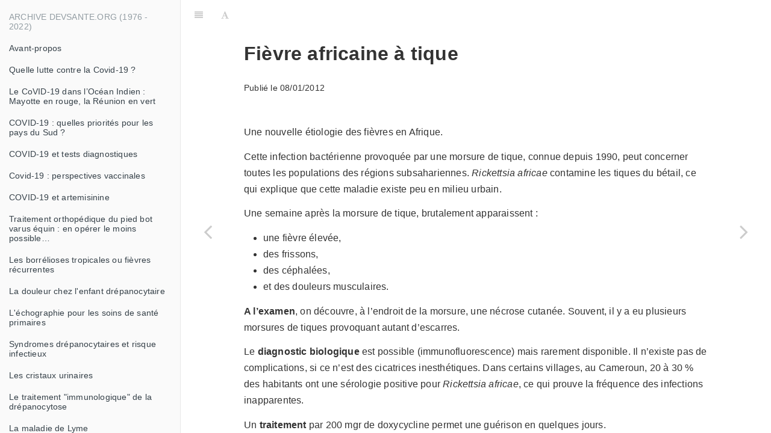

--- FILE ---
content_type: text/html; charset=utf-8
request_url: https://devsante.org/actualites/fievre-africaine-a-tique/
body_size: 40144
content:

<!DOCTYPE HTML>
<html lang="" >
    <head>
        <meta charset="UTF-8">
        <title>Fièvre africaine à tique · devsante.org</title>
        <meta http-equiv="X-UA-Compatible" content="IE=edge" />
        <meta name="description" content="">
        <meta name="generator" content="HonKit 4.0.4">
        
        
        
    
    <link rel="stylesheet" href="../../gitbook/style.css">

    
            
                
                <link rel="stylesheet" href="../../gitbook/@honkit/honkit-plugin-highlight/website.css">
                
            
                
                <link rel="stylesheet" href="../../gitbook/gitbook-plugin-fontsettings/website.css">
                
            
        

    

    
        
        <link rel="stylesheet" href="../../styles/website.css">
        
    
        
    
        
    
        
    
        
    
        
    

        
    
    
    <meta name="HandheldFriendly" content="true"/>
    <meta name="viewport" content="width=device-width, initial-scale=1, user-scalable=no">
    <meta name="apple-mobile-web-app-capable" content="yes">
    <meta name="apple-mobile-web-app-status-bar-style" content="black">
    <link rel="apple-touch-icon-precomposed" sizes="152x152" href="../../gitbook/images/apple-touch-icon-precomposed-152.png">
    <link rel="shortcut icon" href="../../gitbook/images/favicon.ico" type="image/x-icon">

    
    <link rel="next" href="../../articles/un-questionnaire-simple-pour-evaluer-un-risque-de-diabete/" />
    
    
    <link rel="prev" href="../tabagisme/" />
    

    </head>
    <body>
        
<div class="book honkit-cloak">
    <div class="book-summary">
        

<nav role="navigation">
  


<ul class="summary">
    
    

    

    
        
        <li class="header">Archive devsante.org (1976 - 2022)</li>
        
        
    
        <li class="chapter " data-level="1.1" data-path="../../">
            
                <a href="../../">
            
                    
                    Avant-propos
            
                </a>
            

            
        </li>
    
        <li class="chapter " data-level="1.2" data-path="../../articles/lutte-contre-le-covid-19/">
            
                <a href="../../articles/lutte-contre-le-covid-19/">
            
                    
                    Quelle lutte contre la Covid-19 ?
            
                </a>
            

            
        </li>
    
        <li class="chapter " data-level="1.3" data-path="../../articles/le-covid-19-dans-locean-indien-mayotte-en-rouge-la-r-union-en-vert/">
            
                <a href="../../articles/le-covid-19-dans-locean-indien-mayotte-en-rouge-la-r-union-en-vert/">
            
                    
                    Le CoVID-19 dans l’Océan Indien : Mayotte en rouge, la Réunion en vert
            
                </a>
            

            
        </li>
    
        <li class="chapter " data-level="1.4" data-path="../../articles/covid-19-quelles-priorites-pour-les-pays-du-sud/">
            
                <a href="../../articles/covid-19-quelles-priorites-pour-les-pays-du-sud/">
            
                    
                    COVID-19 : quelles priorités pour les pays du Sud ?
            
                </a>
            

            
        </li>
    
        <li class="chapter " data-level="1.5" data-path="../covid-19-et-tests-diagnostiques/">
            
                <a href="../covid-19-et-tests-diagnostiques/">
            
                    
                    COVID-19 et tests diagnostiques
            
                </a>
            

            
        </li>
    
        <li class="chapter " data-level="1.6" data-path="../covid-19-perspectives-vaccinales/">
            
                <a href="../covid-19-perspectives-vaccinales/">
            
                    
                    Covid-19 : perspectives vaccinales
            
                </a>
            

            
        </li>
    
        <li class="chapter " data-level="1.7" data-path="../covid19-et-artemisinine/">
            
                <a href="../covid19-et-artemisinine/">
            
                    
                    COVID-19 et artemisinine
            
                </a>
            

            
        </li>
    
        <li class="chapter " data-level="1.8" data-path="../../articles/traitement-orthopedique-du-pied-bot-varus-quin-en-op-rer-le-moins-possible/">
            
                <a href="../../articles/traitement-orthopedique-du-pied-bot-varus-quin-en-op-rer-le-moins-possible/">
            
                    
                    Traitement orthopédique du pied bot varus équin : en opérer le moins possible…
            
                </a>
            

            
        </li>
    
        <li class="chapter " data-level="1.9" data-path="../../articles/les-borrelioses-tropicales-ou-fievres-rcurrentes/">
            
                <a href="../../articles/les-borrelioses-tropicales-ou-fievres-rcurrentes/">
            
                    
                    Les borrélioses tropicales ou fièvres récurrentes
            
                </a>
            

            
        </li>
    
        <li class="chapter " data-level="1.10" data-path="../../articles/la-douleur-chez-l-enfant-drepanocytaire/">
            
                <a href="../../articles/la-douleur-chez-l-enfant-drepanocytaire/">
            
                    
                    La douleur chez l'enfant drépanocytaire
            
                </a>
            

            
        </li>
    
        <li class="chapter " data-level="1.11" data-path="../l-echographie-un-outil-pour-les-soins-de-sant-primaires/">
            
                <a href="../l-echographie-un-outil-pour-les-soins-de-sant-primaires/">
            
                    
                    L'échographie pour les soins de santé primaires
            
                </a>
            

            
        </li>
    
        <li class="chapter " data-level="1.12" data-path="../../articles/syndromes-drepanocytaires-et-risque-infectieux/">
            
                <a href="../../articles/syndromes-drepanocytaires-et-risque-infectieux/">
            
                    
                    Syndromes drépanocytaires et risque infectieux
            
                </a>
            

            
        </li>
    
        <li class="chapter " data-level="1.13" data-path="../../articles/les-cristaux-urinaires/">
            
                <a href="../../articles/les-cristaux-urinaires/">
            
                    
                    Les cristaux urinaires
            
                </a>
            

            
        </li>
    
        <li class="chapter " data-level="1.14" data-path="../le-traitement-immunologique-de-la-drepanocytose/">
            
                <a href="../le-traitement-immunologique-de-la-drepanocytose/">
            
                    
                    Le traitement "immunologique" de la drépanocytose
            
                </a>
            

            
        </li>
    
        <li class="chapter " data-level="1.15" data-path="../../articles/la-maladie-de-lyme/">
            
                <a href="../../articles/la-maladie-de-lyme/">
            
                    
                    La maladie de Lyme
            
                </a>
            

            
        </li>
    
        <li class="chapter " data-level="1.16" data-path="../meilleurs-voeux-2019/">
            
                <a href="../meilleurs-voeux-2019/">
            
                    
                    Meilleurs vœux !
            
                </a>
            

            
        </li>
    
        <li class="chapter " data-level="1.17" data-path="../../articles/drepanocytose-les-porteurs-du-trait-drepanocytaire-as/">
            
                <a href="../../articles/drepanocytose-les-porteurs-du-trait-drepanocytaire-as/">
            
                    
                    Les porteurs du trait drépanocytaire AS
            
                </a>
            

            
        </li>
    
        <li class="chapter " data-level="1.18" data-path="../../articles/lappendicite-aigue-en-situation-isolee-ou-pr-caire/">
            
                <a href="../../articles/lappendicite-aigue-en-situation-isolee-ou-pr-caire/">
            
                    
                    L’appendicite aiguë en situation isolée ou précaire
            
                </a>
            

            
        </li>
    
        <li class="chapter " data-level="1.19" data-path="../../articles/le-noma-une-affection-grave-consequence-de-la-pauvret/">
            
                <a href="../../articles/le-noma-une-affection-grave-consequence-de-la-pauvret/">
            
                    
                    Le noma :  une affection grave, conséquence de la pauvreté
            
                </a>
            

            
        </li>
    
        <li class="chapter " data-level="1.20" data-path="../../articles/modalites-de-transmission-des-infections/">
            
                <a href="../../articles/modalites-de-transmission-des-infections/">
            
                    
                    Modalités de transmission des infections
            
                </a>
            

            
        </li>
    
        <li class="chapter " data-level="1.21" data-path="../../articles/hommage-a-philippe-reinert/">
            
                <a href="../../articles/hommage-a-philippe-reinert/">
            
                    
                    Hommage au professeur Philippe Reinert
            
                </a>
            

            
        </li>
    
        <li class="chapter " data-level="1.22" data-path="../../articles/drepanocytose-et-grossesse/">
            
                <a href="../../articles/drepanocytose-et-grossesse/">
            
                    
                    Drépanocytose et grossesse
            
                </a>
            

            
        </li>
    
        <li class="chapter " data-level="1.23" data-path="../../articles/education-therapeutique-des-drepanocytaires/">
            
                <a href="../../articles/education-therapeutique-des-drepanocytaires/">
            
                    
                    Education thérapeutique des patients drépanocytaires
            
                </a>
            

            
        </li>
    
        <li class="chapter " data-level="1.24" data-path="../pratique-chirurgicale/">
            
                <a href="../pratique-chirurgicale/">
            
                    
                    Pratique chirurgicale
            
                </a>
            

            
        </li>
    
        <li class="chapter " data-level="1.25" data-path="../vaccination-chez-l-enfant-pas-d-augmentation-du-risque-d-infections/">
            
                <a href="../vaccination-chez-l-enfant-pas-d-augmentation-du-risque-d-infections/">
            
                    
                    Vaccination chez l'enfant : pas d'augmentation du risque d'infections
            
                </a>
            

            
        </li>
    
        <li class="chapter " data-level="1.26" data-path="../../articles/bamisa/">
            
                <a href="../../articles/bamisa/">
            
                    
                    La préparation de la "farine composée" BAMISA
            
                </a>
            

            
        </li>
    
        <li class="chapter " data-level="1.27" data-path="../meilleurs-voeux/">
            
                <a href="../meilleurs-voeux/">
            
                    
                    Meilleurs vœux !
            
                </a>
            

            
        </li>
    
        <li class="chapter " data-level="1.28" data-path="../les-trop-lents-progres-de-la-sante-dans-le-monde/">
            
                <a href="../les-trop-lents-progres-de-la-sante-dans-le-monde/">
            
                    
                    Les trop lents progrès de la santé dans le monde
            
                </a>
            

            
        </li>
    
        <li class="chapter " data-level="1.29" data-path="../la-semaine-de-l-oms-sur-le-bon-usage-des-antibiotiques/">
            
                <a href="../la-semaine-de-l-oms-sur-le-bon-usage-des-antibiotiques/">
            
                    
                    La semaine de l'OMS pour un bon usage des antibiotiques
            
                </a>
            

            
        </li>
    
        <li class="chapter " data-level="1.30" data-path="../allons-nous-manquer-d-antibiotiques-le-cri-d-alerte-de-l-oms/">
            
                <a href="../allons-nous-manquer-d-antibiotiques-le-cri-d-alerte-de-l-oms/">
            
                    
                    Allons-nous manquer d'antibiotiques ? Le cri d'alerte de l'OMS
            
                </a>
            

            
        </li>
    
        <li class="chapter " data-level="1.31" data-path="../triste-nouvelle/">
            
                <a href="../triste-nouvelle/">
            
                    
                    Décès du Professeur Philippe Reinert
            
                </a>
            

            
        </li>
    
        <li class="chapter " data-level="1.32" data-path="../../articles/invagination-intestinale-aigue-du-nourrisson-et-de-l-enfant/">
            
                <a href="../../articles/invagination-intestinale-aigue-du-nourrisson-et-de-l-enfant/">
            
                    
                    Invagination intestinale aiguë du nourrisson et de l'enfant
            
                </a>
            

            
        </li>
    
        <li class="chapter " data-level="1.33" data-path="../hepatites-une-urgence-encore-et-toujours/">
            
                <a href="../hepatites-une-urgence-encore-et-toujours/">
            
                    
                    Hépatites : une urgence encore et toujours
            
                </a>
            

            
        </li>
    
        <li class="chapter " data-level="1.34" data-path="../../articles/stenose-hypertrophique-du-pylore-chez-le-nourrisson-une-urgence-vitale/">
            
                <a href="../../articles/stenose-hypertrophique-du-pylore-chez-le-nourrisson-une-urgence-vitale/">
            
                    
                    Sténose hypertrophique du pylore chez le nourrisson : une urgence vitale
            
                </a>
            

            
        </li>
    
        <li class="chapter " data-level="1.35" data-path="../../articles/anesthesie-chez-un-patient-drpanocytaire/">
            
                <a href="../../articles/anesthesie-chez-un-patient-drpanocytaire/">
            
                    
                    Anesthésie chez un patient drépanocytaire
            
                </a>
            

            
        </li>
    
        <li class="chapter " data-level="1.36" data-path="../encephalite-a-litchis/">
            
                <a href="../encephalite-a-litchis/">
            
                    
                    Encéphalite à litchis
            
                </a>
            

            
        </li>
    
        <li class="chapter " data-level="1.37" data-path="../../articles/pratique-chirurgicale-pour-medecins-isoles-chirurgie-generale-et-viscerale/">
            
                <a href="../../articles/pratique-chirurgicale-pour-medecins-isoles-chirurgie-generale-et-viscerale/">
            
                    
                    Pratique chirurgicale pour médecins isolés : chirurgie générale et viscérale
            
                </a>
            

            
        </li>
    
        <li class="chapter " data-level="1.38" data-path="../../articles/questionnaire-sur-la-drepanocytose/">
            
                <a href="../../articles/questionnaire-sur-la-drepanocytose/">
            
                    
                    Questionnaire sur la drépanocytose
            
                </a>
            

            
        </li>
    
        <li class="chapter " data-level="1.39" data-path="../meilleurs-voeux-2017/">
            
                <a href="../meilleurs-voeux-2017/">
            
                    
                    Meilleurs vœux !
            
                </a>
            

            
        </li>
    
        <li class="chapter " data-level="1.40" data-path="../developpement-et-sante-evolue/">
            
                <a href="../developpement-et-sante-evolue/">
            
                    
                    Développement et Santé évolue !
            
                </a>
            

            
        </li>
    
        <li class="chapter " data-level="1.41" data-path="../../articles/genetique-et-biologie-de-la-drepanocytose/">
            
                <a href="../../articles/genetique-et-biologie-de-la-drepanocytose/">
            
                    
                    Génétique et biologie de la drépanocytose
            
                </a>
            

            
        </li>
    
        <li class="chapter " data-level="1.42" data-path="../la-rougeole-encore-d-actualite/">
            
                <a href="../la-rougeole-encore-d-actualite/">
            
                    
                    La rougeole, encore d'actualité
            
                </a>
            

            
        </li>
    
        <li class="chapter " data-level="1.43" data-path="../../articles/quand-penser-a-la-drepanocytose/">
            
                <a href="../../articles/quand-penser-a-la-drepanocytose/">
            
                    
                    Quand penser à la drépanocytose ?
            
                </a>
            

            
        </li>
    
        <li class="chapter " data-level="1.44" data-path="../sos-vaccinations/">
            
                <a href="../sos-vaccinations/">
            
                    
                    SOS vaccinations
            
                </a>
            

            
        </li>
    
        <li class="chapter " data-level="1.45" data-path="../../articles/drepanocytose-traitement-par-l-hydroxyuree/">
            
                <a href="../../articles/drepanocytose-traitement-par-l-hydroxyuree/">
            
                    
                    Drépanocytose : traitement par l'hydroxyurée
            
                </a>
            

            
        </li>
    
        <li class="chapter " data-level="1.46" data-path="../la-drepanocytose-une-priorite/">
            
                <a href="../la-drepanocytose-une-priorite/">
            
                    
                    La drépanocytose : une priorité
            
                </a>
            

            
        </li>
    
        <li class="chapter " data-level="1.47" data-path="../../articles/conduite-a-tenir-devant-une-polypnee-febrile-de-l-enfant/">
            
                <a href="../../articles/conduite-a-tenir-devant-une-polypnee-febrile-de-l-enfant/">
            
                    
                    Conduite à tenir devant une polypnée fébrile de l'enfant
            
                </a>
            

            
        </li>
    
        <li class="chapter " data-level="1.48" data-path="../vaccins-encore-un-grand-progres/">
            
                <a href="../vaccins-encore-un-grand-progres/">
            
                    
                    Vaccins : encore un grand progrès
            
                </a>
            

            
        </li>
    
        <li class="chapter " data-level="1.49" data-path="../../articles/vaccins-chez-le-drepanocytaire/">
            
                <a href="../../articles/vaccins-chez-le-drepanocytaire/">
            
                    
                    Vaccins chez le drépanocytaire
            
                </a>
            

            
        </li>
    
        <li class="chapter " data-level="1.50" data-path="../../articles/le-papillomavirus-hpv-responsable-de-nombreuses-maladies-et-surtout-du-cancer-du-col-de-l-uterus/">
            
                <a href="../../articles/le-papillomavirus-hpv-responsable-de-nombreuses-maladies-et-surtout-du-cancer-du-col-de-l-uterus/">
            
                    
                    Le papillomavirus (HPV) responsable de nombreuses maladies et surtout du cancer du col de l'utérus
            
                </a>
            

            
        </li>
    
        <li class="chapter " data-level="1.51" data-path="../../articles/proteines-d-insectes-et-biscuits-fortifies-pour-les-enfants-souffrant-de-malnutrition-en-afrique/">
            
                <a href="../../articles/proteines-d-insectes-et-biscuits-fortifies-pour-les-enfants-souffrant-de-malnutrition-en-afrique/">
            
                    
                    Protéines d’insectes et biscuits fortifiés pour les enfants souffrant de malnutrition en Afrique
            
                </a>
            

            
        </li>
    
        <li class="chapter " data-level="1.52" data-path="../un-partenariat-avec-la-cop-pss/">
            
                <a href="../un-partenariat-avec-la-cop-pss/">
            
                    
                    Un partenariat avec la Cop PSS
            
                </a>
            

            
        </li>
    
        <li class="chapter " data-level="1.53" data-path="../../articles/une-pathologie-emergente-la-fievre-due-au-virus-zika/">
            
                <a href="../../articles/une-pathologie-emergente-la-fievre-due-au-virus-zika/">
            
                    
                    Une pathologie émergente : la fièvre due au virus Zika
            
                </a>
            

            
        </li>
    
        <li class="chapter " data-level="1.54" data-path="../politiques-internationales-de-sante/">
            
                <a href="../politiques-internationales-de-sante/">
            
                    
                    Politiques internationales de santé
            
                </a>
            

            
        </li>
    
        <li class="chapter " data-level="1.55" data-path="../../articles/corps-etrangers-des-voies-aeriennes-chez-l-enfant/">
            
                <a href="../../articles/corps-etrangers-des-voies-aeriennes-chez-l-enfant/">
            
                    
                    Corps étrangers des voies aériennes chez l'enfant
            
                </a>
            

            
        </li>
    
        <li class="chapter " data-level="1.56" data-path="../../articles/plaies-des-parties-molles/">
            
                <a href="../../articles/plaies-des-parties-molles/">
            
                    
                    Plaies des parties molles
            
                </a>
            

            
        </li>
    
        <li class="chapter " data-level="1.57" data-path="../campagne-de-vaccination-menafrivac/">
            
                <a href="../campagne-de-vaccination-menafrivac/">
            
                    
                    Campagne de vaccination MenAfriVac
            
                </a>
            

            
        </li>
    
        <li class="chapter " data-level="1.58" data-path="../../articles/le-soin-a-la-personne-agee-un-defi-pour-les-infirmieres-des-pays-en-developpement-au-21eme-siecle/">
            
                <a href="../../articles/le-soin-a-la-personne-agee-un-defi-pour-les-infirmieres-des-pays-en-developpement-au-21eme-siecle/">
            
                    
                    Le soin à la personne âgée, un défi pour les infirmières des pays en développement au 21ème siècle
            
                </a>
            

            
        </li>
    
        <li class="chapter " data-level="1.59" data-path="../../articles/prevention-et-prise-en-charge-de-la-deshydratation-aigue-chez-les-enfants-de-moins-de-5-ans-directives-au-niveau-district/">
            
                <a href="../../articles/prevention-et-prise-en-charge-de-la-deshydratation-aigue-chez-les-enfants-de-moins-de-5-ans-directives-au-niveau-district/">
            
                    
                    Prévention et prise en charge de la déshydratation aigue chez les enfants de moins de 5 ans : directives au niveau district
            
                </a>
            

            
        </li>
    
        <li class="chapter " data-level="1.60" data-path="../../articles/hepatites-virales/">
            
                <a href="../../articles/hepatites-virales/">
            
                    
                    Hépatites virales
            
                </a>
            

            
        </li>
    
        <li class="chapter " data-level="1.61" data-path="../une-nouvelle-arme-contre-la-bilharziose/">
            
                <a href="../une-nouvelle-arme-contre-la-bilharziose/">
            
                    
                    Une nouvelle arme contre la bilharziose
            
                </a>
            

            
        </li>
    
        <li class="chapter " data-level="1.62" data-path="../../articles/c-reactiv-protein-crp-ou-comment-mieux-prescrire-les-antibiotiques/">
            
                <a href="../../articles/c-reactiv-protein-crp-ou-comment-mieux-prescrire-les-antibiotiques/">
            
                    
                    C reactiv protein (CRP) : ou comment mieux prescrire les antibiotiques
            
                </a>
            

            
        </li>
    
        <li class="chapter " data-level="1.63" data-path="../../articles/non-les-vaccins-ne-sont-pas-dangereux/">
            
                <a href="../../articles/non-les-vaccins-ne-sont-pas-dangereux/">
            
                    
                    Non, les vaccins ne sont pas dangereux !
            
                </a>
            

            
        </li>
    
        <li class="chapter " data-level="1.64" data-path="../activite-physique-et-pollution/">
            
                <a href="../activite-physique-et-pollution/">
            
                    
                    Activité physique et pollution
            
                </a>
            

            
        </li>
    
        <li class="chapter " data-level="1.65" data-path="../tetanos-maternel-et-neonatal/">
            
                <a href="../tetanos-maternel-et-neonatal/">
            
                    
                    Tétanos maternel et néonatal
            
                </a>
            

            
        </li>
    
        <li class="chapter " data-level="1.66" data-path="../../articles/une-ectoparasitose-des-sables-chauds-la-tungose/">
            
                <a href="../../articles/une-ectoparasitose-des-sables-chauds-la-tungose/">
            
                    
                    Une ectoparasitose des sables chauds : la tungose
            
                </a>
            

            
        </li>
    
        <li class="chapter " data-level="1.67" data-path="../../articles/dyspnees-obstructives-de-l-enfant-etiologies-diagnostic-et-prise-en-charge/">
            
                <a href="../../articles/dyspnees-obstructives-de-l-enfant-etiologies-diagnostic-et-prise-en-charge/">
            
                    
                    Dyspnées obstructives de l'enfant : étiologies, diagnostic et prise en charge
            
                </a>
            

            
        </li>
    
        <li class="chapter " data-level="1.68" data-path="../../articles/les-nuisances-domestiques/">
            
                <a href="../../articles/les-nuisances-domestiques/">
            
                    
                    Les nuisances domestiques
            
                </a>
            

            
        </li>
    
        <li class="chapter " data-level="1.69" data-path="../crp-minute/">
            
                <a href="../crp-minute/">
            
                    
                    CRP minute
            
                </a>
            

            
        </li>
    
        <li class="chapter " data-level="1.70" data-path="../../articles/la-peste/">
            
                <a href="../../articles/la-peste/">
            
                    
                    La peste
            
                </a>
            

            
        </li>
    
        <li class="chapter " data-level="1.71" data-path="../../articles/fractures-du-poignet/">
            
                <a href="../../articles/fractures-du-poignet/">
            
                    
                    Fractures du poignet
            
                </a>
            

            
        </li>
    
        <li class="chapter " data-level="1.72" data-path="../../articles/les-chauves-souris-des-animaux-plus-utiles-que-vecteurs-de-virus/">
            
                <a href="../../articles/les-chauves-souris-des-animaux-plus-utiles-que-vecteurs-de-virus/">
            
                    
                    Les chauves-souris : des animaux plus utiles que vecteurs de virus
            
                </a>
            

            
        </li>
    
        <li class="chapter " data-level="1.73" data-path="../le-pian/">
            
                <a href="../le-pian/">
            
                    
                    Le pian
            
                </a>
            

            
        </li>
    
        <li class="chapter " data-level="1.74" data-path="../utilisation-de-l-insuline/">
            
                <a href="../utilisation-de-l-insuline/">
            
                    
                    Utilisation de l'insuline
            
                </a>
            

            
        </li>
    
        <li class="chapter " data-level="1.75" data-path="../mutilations-genitales-feminines/">
            
                <a href="../mutilations-genitales-feminines/">
            
                    
                    Mutilations génitales féminines
            
                </a>
            

            
        </li>
    
        <li class="chapter " data-level="1.76" data-path="../../articles/les-nutricartes-contre-la-malnutrition-infantile/">
            
                <a href="../../articles/les-nutricartes-contre-la-malnutrition-infantile/">
            
                    
                    Les Nutricartes® : contre la malnutrition infantile
            
                </a>
            

            
        </li>
    
        <li class="chapter " data-level="1.77" data-path="../../articles/la-rage/">
            
                <a href="../../articles/la-rage/">
            
                    
                    La rage
            
                </a>
            

            
        </li>
    
        <li class="chapter " data-level="1.78" data-path="../tuberculose/">
            
                <a href="../tuberculose/">
            
                    
                    Tuberculose
            
                </a>
            

            
        </li>
    
        <li class="chapter " data-level="1.79" data-path="../../articles/initiative-hifa-evipnet-de-l-oms-sur-des-rendez-vous-mensuels-avec-ses-experts/">
            
                <a href="../../articles/initiative-hifa-evipnet-de-l-oms-sur-des-rendez-vous-mensuels-avec-ses-experts/">
            
                    
                    Initiative HIFA-EVIPNet de l'OMS sur des rendez-vous mensuels avec ses experts
            
                </a>
            

            
        </li>
    
        <li class="chapter " data-level="1.80" data-path="../../articles/prise-en-soin-des-plaies-dans-le-contexte-togolais/">
            
                <a href="../../articles/prise-en-soin-des-plaies-dans-le-contexte-togolais/">
            
                    
                    Prise en soin des plaies dans le contexte togolais
            
                </a>
            

            
        </li>
    
        <li class="chapter " data-level="1.81" data-path="../../articles/interactions-medicamenteuses-avec-les-anticoagulants/">
            
                <a href="../../articles/interactions-medicamenteuses-avec-les-anticoagulants/">
            
                    
                    Interactions médicamenteuses avec les anticoagulants
            
                </a>
            

            
        </li>
    
        <li class="chapter " data-level="1.82" data-path="../infection-a-virus-ebola/">
            
                <a href="../infection-a-virus-ebola/">
            
                    
                    Infection à virus Ebola
            
                </a>
            

            
        </li>
    
        <li class="chapter " data-level="1.83" data-path="../../articles/ulcere-gastrique-et-duodenal/">
            
                <a href="../../articles/ulcere-gastrique-et-duodenal/">
            
                    
                    Ulcère gastrique et duodénal
            
                </a>
            

            
        </li>
    
        <li class="chapter " data-level="1.84" data-path="../infection-a-virus-ebola-et-grossesse/">
            
                <a href="../infection-a-virus-ebola-et-grossesse/">
            
                    
                    Infection à virus Ebola et grossesse
            
                </a>
            

            
        </li>
    
        <li class="chapter " data-level="1.85" data-path="../ebola/">
            
                <a href="../ebola/">
            
                    
                    Ebola
            
                </a>
            

            
        </li>
    
        <li class="chapter " data-level="1.86" data-path="../../articles/aide-a-l-organisation-d-un-reseau-perinatal-en-cote-d-ivoire-temoignage/">
            
                <a href="../../articles/aide-a-l-organisation-d-un-reseau-perinatal-en-cote-d-ivoire-temoignage/">
            
                    
                    Aide à l'organisation d'un réseau périnatal en Côte d'Ivoire : témoignage
            
                </a>
            

            
        </li>
    
        <li class="chapter " data-level="1.87" data-path="../obesite-et-cancer/">
            
                <a href="../obesite-et-cancer/">
            
                    
                    Obésité et cancer
            
                </a>
            

            
        </li>
    
        <li class="chapter " data-level="1.88" data-path="../vaccination-et-lesions-neurologiques/">
            
                <a href="../vaccination-et-lesions-neurologiques/">
            
                    
                    Vaccination et lésions neurologiques
            
                </a>
            

            
        </li>
    
        <li class="chapter " data-level="1.89" data-path="../../articles/viroses-tropicales-hors-ebola/">
            
                <a href="../../articles/viroses-tropicales-hors-ebola/">
            
                    
                    Viroses tropicales (hors Ebola)
            
                </a>
            

            
        </li>
    
        <li class="chapter " data-level="1.90" data-path="../../articles/hemorragies-de-la-delivrance/">
            
                <a href="../../articles/hemorragies-de-la-delivrance/">
            
                    
                    Hémorragies de la délivrance
            
                </a>
            

            
        </li>
    
        <li class="chapter " data-level="1.91" data-path="../../articles/convulsions-du-nourrisson/">
            
                <a href="../../articles/convulsions-du-nourrisson/">
            
                    
                    Convulsions du nourrisson
            
                </a>
            

            
        </li>
    
        <li class="chapter " data-level="1.92" data-path="../../articles/excision-consequences-medicales-mais-necessite-d-action-plurisectorielle/">
            
                <a href="../../articles/excision-consequences-medicales-mais-necessite-d-action-plurisectorielle/">
            
                    
                    Excision, conséquences médicales mais nécessité d'action plurisectorielle
            
                </a>
            

            
        </li>
    
        <li class="chapter " data-level="1.93" data-path="../../articles/regard-clinique-sur-l-excision-l-experience-d-un-dispositif-de-soins-pluridisciplinaire/">
            
                <a href="../../articles/regard-clinique-sur-l-excision-l-experience-d-un-dispositif-de-soins-pluridisciplinaire/">
            
                    
                    Regard clinique sur l’excision : l’expérience d’un dispositif de soins pluridisciplinaire
            
                </a>
            

            
        </li>
    
        <li class="chapter " data-level="1.94" data-path="../../articles/mutilations-sexuelles-feminines-reconstruction-clitoridienne-resultats-pour-quels-enjeux/">
            
                <a href="../../articles/mutilations-sexuelles-feminines-reconstruction-clitoridienne-resultats-pour-quels-enjeux/">
            
                    
                    Mutilations sexuelles féminines : reconstruction clitoridienne. Résultats, pour quels enjeux ?
            
                </a>
            

            
        </li>
    
        <li class="chapter " data-level="1.95" data-path="../../articles/un-nouvel-elan-en-faveur-de-l-abandon-de-l-excision/">
            
                <a href="../../articles/un-nouvel-elan-en-faveur-de-l-abandon-de-l-excision/">
            
                    
                    Un nouvel élan en faveur de l'abandon de l'excision
            
                </a>
            

            
        </li>
    
        <li class="chapter " data-level="1.96" data-path="../l-accouchement-humanise-au-senegal/">
            
                <a href="../l-accouchement-humanise-au-senegal/">
            
                    
                    L'accouchement humanisé au Sénégal
            
                </a>
            

            
        </li>
    
        <li class="chapter " data-level="1.97" data-path="../../articles/mutilations-sexuelles-feminines-trente-ans-de-reussite-face-a-une-pratique-millenaire/">
            
                <a href="../../articles/mutilations-sexuelles-feminines-trente-ans-de-reussite-face-a-une-pratique-millenaire/">
            
                    
                    Mutilations sexuelles féminines : trente ans de réussite face à une pratique millénaire
            
                </a>
            

            
        </li>
    
        <li class="chapter " data-level="1.98" data-path="../../articles/projet-commun-femmes-solidaires-et-karera-gamissa-de-lutte-contre-les-mgf-en-region-afar-d-ethiopie/">
            
                <a href="../../articles/projet-commun-femmes-solidaires-et-karera-gamissa-de-lutte-contre-les-mgf-en-region-afar-d-ethiopie/">
            
                    
                    Projet commun Femmes Solidaires et Karera-Gamissa de lutte contre les MGF en région Afar d'Ethiopie
            
                </a>
            

            
        </li>
    
        <li class="chapter " data-level="1.99" data-path="../../articles/proteger-la-prochaine-generation-un-projet-pilote-et-integre-de-promotion-de-l-abandon-des-mutilations-sexuelles-feminines-dans-le-district-sanitaire-de-kayes/">
            
                <a href="../../articles/proteger-la-prochaine-generation-un-projet-pilote-et-integre-de-promotion-de-l-abandon-des-mutilations-sexuelles-feminines-dans-le-district-sanitaire-de-kayes/">
            
                    
                    Protéger la Prochaine Génération : un projet pilote et intégré de promotion de l’abandon des mutilations sexuelles féminines dans le district sanitaire de Kayes
            
                </a>
            

            
        </li>
    
        <li class="chapter " data-level="1.100" data-path="../../articles/mutilations-sexuelles-feminines-le-cas-de-tostan-au-senegal-les-droits-humains-comme-fondement-des-changements-sociaux/">
            
                <a href="../../articles/mutilations-sexuelles-feminines-le-cas-de-tostan-au-senegal-les-droits-humains-comme-fondement-des-changements-sociaux/">
            
                    
                    Mutilations sexuelles féminines, le cas de Tostan au Sénégal : les droits humains comme fondement des changements sociaux
            
                </a>
            

            
        </li>
    
        <li class="chapter " data-level="1.101" data-path="../../articles/mutilations-sexuelles-feminines-changements-sociaux-introduction/">
            
                <a href="../../articles/mutilations-sexuelles-feminines-changements-sociaux-introduction/">
            
                    
                    Mutilations sexuelles féminines : changements sociaux - introduction
            
                </a>
            

            
        </li>
    
        <li class="chapter " data-level="1.102" data-path="../../articles/references-religieuses-et-role-des-leaders-musulmans-pour-l-abandon-de-l-excision/">
            
                <a href="../../articles/references-religieuses-et-role-des-leaders-musulmans-pour-l-abandon-de-l-excision/">
            
                    
                    Références religieuses et rôle des leaders musulmans pour l'abandon de l'excision
            
                </a>
            

            
        </li>
    
        <li class="chapter " data-level="1.103" data-path="../../articles/mutilations-genitales-feminines-la-prise-en-soin-infirmiere/">
            
                <a href="../../articles/mutilations-genitales-feminines-la-prise-en-soin-infirmiere/">
            
                    
                    Mutilations génitales féminines : la prise en soin infirmière
            
                </a>
            

            
        </li>
    
        <li class="chapter " data-level="1.104" data-path="../../articles/comment-mieux-comprendre-et-gerer-les-signalements-de-filles-a-risque-de-mutilations-sexuelles-feminines-en-belgique-presentation-des-resultats-d-une-recherche-action/">
            
                <a href="../../articles/comment-mieux-comprendre-et-gerer-les-signalements-de-filles-a-risque-de-mutilations-sexuelles-feminines-en-belgique-presentation-des-resultats-d-une-recherche-action/">
            
                    
                    Comment mieux comprendre et gérer les signalements de filles à risque de mutilations sexuelles féminines en Belgique ? Présentation des résultats d'une recherche-action
            
                </a>
            

            
        </li>
    
        <li class="chapter " data-level="1.105" data-path="../../articles/la-prevention-des-mutilations-sexuelles-feminines/">
            
                <a href="../../articles/la-prevention-des-mutilations-sexuelles-feminines/">
            
                    
                    La prévention des mutilations sexuelles féminines
            
                </a>
            

            
        </li>
    
        <li class="chapter " data-level="1.106" data-path="../../articles/la-medicalisation-des-mutilations-genitales-feminines-et-ses-consequences/">
            
                <a href="../../articles/la-medicalisation-des-mutilations-genitales-feminines-et-ses-consequences/">
            
                    
                    La médicalisation des mutilations génitales féminines et ses conséquences
            
                </a>
            

            
        </li>
    
        <li class="chapter " data-level="1.107" data-path="../../articles/complications-medicales-obstetricales-et-psychologiques-des-mutilations-sexuelles-feminines/">
            
                <a href="../../articles/complications-medicales-obstetricales-et-psychologiques-des-mutilations-sexuelles-feminines/">
            
                    
                    Complications médicales, obstétricales et psychologiques des mutilations sexuelles féminines
            
                </a>
            

            
        </li>
    
        <li class="chapter " data-level="1.108" data-path="../../articles/les-mutilations-sexuelles-feminines-dans-les-pays-du-nord-quelles-realites-quels-enjeux/">
            
                <a href="../../articles/les-mutilations-sexuelles-feminines-dans-les-pays-du-nord-quelles-realites-quels-enjeux/">
            
                    
                    Les mutilations sexuelles féminines dans les pays du Nord : quelles réalités, quels enjeux ?
            
                </a>
            

            
        </li>
    
        <li class="chapter " data-level="1.109" data-path="../../articles/mutilations-genitales-feminines-excision-bilan-statistique/">
            
                <a href="../../articles/mutilations-genitales-feminines-excision-bilan-statistique/">
            
                    
                    Mutilations génitales féminines/excision : bilan statistique
            
                </a>
            

            
        </li>
    
        <li class="chapter " data-level="1.110" data-path="../../articles/la-resistance-aux-antibiotiques-un-probleme-mondial-majeur-de-sante-publique/">
            
                <a href="../../articles/la-resistance-aux-antibiotiques-un-probleme-mondial-majeur-de-sante-publique/">
            
                    
                    La résistance aux antibiotiques : un problème mondial majeur de santé publique
            
                </a>
            

            
        </li>
    
        <li class="chapter " data-level="1.111" data-path="../../articles/antibiotiques-modes-d-action-mecanismes-de-la-resistance/">
            
                <a href="../../articles/antibiotiques-modes-d-action-mecanismes-de-la-resistance/">
            
                    
                    Antibiotiques : modes d'action, mécanismes de la résistance
            
                </a>
            

            
        </li>
    
        <li class="chapter " data-level="1.112" data-path="../alerte-virus-ebola/">
            
                <a href="../alerte-virus-ebola/">
            
                    
                    ALERTE : virus Ebola
            
                </a>
            

            
        </li>
    
        <li class="chapter " data-level="1.113" data-path="../../articles/grossesse-et-allaitement-recommandations-et-conseils-pour-les-femmes/">
            
                <a href="../../articles/grossesse-et-allaitement-recommandations-et-conseils-pour-les-femmes/">
            
                    
                    Grossesse et allaitement : recommandations et conseils pour les femmes
            
                </a>
            

            
        </li>
    
        <li class="chapter " data-level="1.114" data-path="../../articles/l-initiative-badiene-gox-une-approche-communautaire-typiquement-senegalaise-pour-reduire-la-mortalite-maternelle-et-infantile/">
            
                <a href="../../articles/l-initiative-badiene-gox-une-approche-communautaire-typiquement-senegalaise-pour-reduire-la-mortalite-maternelle-et-infantile/">
            
                    
                    L'initiative "Badiène Gox" : une approche communautaire typiquement sénégalaise pour réduire la mortalité maternelle et infantile
            
                </a>
            

            
        </li>
    
        <li class="chapter " data-level="1.115" data-path="../../articles/douleurs-rebelles/">
            
                <a href="../../articles/douleurs-rebelles/">
            
                    
                    Douleurs rebelles
            
                </a>
            

            
        </li>
    
        <li class="chapter " data-level="1.116" data-path="../../articles/carence-en-fer-chez-l-enfant/">
            
                <a href="../../articles/carence-en-fer-chez-l-enfant/">
            
                    
                    Carence en fer chez l'enfant
            
                </a>
            

            
        </li>
    
        <li class="chapter " data-level="1.117" data-path="../../articles/comment-evoquer-une-lepre-en-2014/">
            
                <a href="../../articles/comment-evoquer-une-lepre-en-2014/">
            
                    
                    Comment évoquer une lèpre en 2014 ?
            
                </a>
            

            
        </li>
    
        <li class="chapter " data-level="1.118" data-path="../../articles/peritonite-aigue/">
            
                <a href="../../articles/peritonite-aigue/">
            
                    
                    Péritonite aiguë
            
                </a>
            

            
        </li>
    
        <li class="chapter " data-level="1.119" data-path="../lepre/">
            
                <a href="../lepre/">
            
                    
                    Lèpre
            
                </a>
            

            
        </li>
    
        <li class="chapter " data-level="1.120" data-path="../../articles/arret-cardio-respiratoire-chez-l-enfant-et-l-adulte/">
            
                <a href="../../articles/arret-cardio-respiratoire-chez-l-enfant-et-l-adulte/">
            
                    
                    Arrêt cardio-respiratoire chez l'enfant et l'adulte
            
                </a>
            

            
        </li>
    
        <li class="chapter " data-level="1.121" data-path="../nouveau-virus-en-arabie/">
            
                <a href="../nouveau-virus-en-arabie/">
            
                    
                    Nouveau virus en Arabie
            
                </a>
            

            
        </li>
    
        <li class="chapter " data-level="1.122" data-path="../../articles/l-infirmier-isole-devant-un-ventre-chirurgical/">
            
                <a href="../../articles/l-infirmier-isole-devant-un-ventre-chirurgical/">
            
                    
                    L’infirmier isolé devant un ventre chirurgical
            
                </a>
            

            
        </li>
    
        <li class="chapter " data-level="1.123" data-path="../utilisation-des-preservatifs/">
            
                <a href="../utilisation-des-preservatifs/">
            
                    
                    Utilisation des préservatifs
            
                </a>
            

            
        </li>
    
        <li class="chapter " data-level="1.124" data-path="../../articles/le-role-de-l-infirmier-ere-en-education-a-la-sante-face-au-diabete/">
            
                <a href="../../articles/le-role-de-l-infirmier-ere-en-education-a-la-sante-face-au-diabete/">
            
                    
                    Le rôle de l’infirmier(ère) en éducation à la santé face au diabète
            
                </a>
            

            
        </li>
    
        <li class="chapter " data-level="1.125" data-path="../cancer-du-col-de-l-uterus/">
            
                <a href="../cancer-du-col-de-l-uterus/">
            
                    
                    Cancer du col de l'utérus
            
                </a>
            

            
        </li>
    
        <li class="chapter " data-level="1.126" data-path="../../articles/douleur-chronique/">
            
                <a href="../../articles/douleur-chronique/">
            
                    
                    Douleur chronique
            
                </a>
            

            
        </li>
    
        <li class="chapter " data-level="1.127" data-path="../../articles/ulcere-de-buruli-une-pathologie-tropicale-en-expansion/">
            
                <a href="../../articles/ulcere-de-buruli-une-pathologie-tropicale-en-expansion/">
            
                    
                    Ulcère de Buruli : une pathologie tropicale en expansion
            
                </a>
            

            
        </li>
    
        <li class="chapter " data-level="1.128" data-path="../../articles/ecrasement-des-comprimes-quels-risques-quelles-recommandations/">
            
                <a href="../../articles/ecrasement-des-comprimes-quels-risques-quelles-recommandations/">
            
                    
                    Ecrasement des comprimés : quels risques, quelles recommandations ?
            
                </a>
            

            
        </li>
    
        <li class="chapter " data-level="1.129" data-path="../../articles/tests-de-diagnostic-rapide-en-pathologie-infectieuse-interet-en-zone-tropicale/">
            
                <a href="../../articles/tests-de-diagnostic-rapide-en-pathologie-infectieuse-interet-en-zone-tropicale/">
            
                    
                    Tests de diagnostic rapide en pathologie infectieuse, intérêt en zone tropicale
            
                </a>
            

            
        </li>
    
        <li class="chapter " data-level="1.130" data-path="../diabete/">
            
                <a href="../diabete/">
            
                    
                    Diabète
            
                </a>
            

            
        </li>
    
        <li class="chapter " data-level="1.131" data-path="../../articles/drepanocytose-prise-en-charge-de-la-douleur/">
            
                <a href="../../articles/drepanocytose-prise-en-charge-de-la-douleur/">
            
                    
                    Drépanocytose : prise en charge de la douleur
            
                </a>
            

            
        </li>
    
        <li class="chapter " data-level="1.132" data-path="../../articles/amoebose-chez-l-enfant/">
            
                <a href="../../articles/amoebose-chez-l-enfant/">
            
                    
                    Amoebose chez l'enfant
            
                </a>
            

            
        </li>
    
        <li class="chapter " data-level="1.133" data-path="../../articles/medicaments-et-alimentation-quelles-interactions/">
            
                <a href="../../articles/medicaments-et-alimentation-quelles-interactions/">
            
                    
                    Médicaments et alimentation : quelles interactions ?
            
                </a>
            

            
        </li>
    
        <li class="chapter " data-level="1.134" data-path="../../articles/le-vaccin-poliomyelite-un-vaccin-qui-devrait-permettre-l-eradication-de-la-maladie-dans-le-monde/">
            
                <a href="../../articles/le-vaccin-poliomyelite-un-vaccin-qui-devrait-permettre-l-eradication-de-la-maladie-dans-le-monde/">
            
                    
                    Le vaccin poliomyélite : un vaccin qui devrait permettre l'éradication de la maladie dans le monde...
            
                </a>
            

            
        </li>
    
        <li class="chapter " data-level="1.135" data-path="../../articles/maladies-parasitaires-et-grossesse/">
            
                <a href="../../articles/maladies-parasitaires-et-grossesse/">
            
                    
                    Maladies parasitaires et grossesse
            
                </a>
            

            
        </li>
    
        <li class="chapter " data-level="1.136" data-path="../hepatite-c-et-medecins-generalistes/">
            
                <a href="../hepatite-c-et-medecins-generalistes/">
            
                    
                    Hépatite C et médecins généralistes
            
                </a>
            

            
        </li>
    
        <li class="chapter " data-level="1.137" data-path="../../articles/pratique-en-matiere-de-depistage-de-l-hepatite-virale-c-en-republique-du-benin-un-reel-besoin-de-formation-pour-les-medecins-generalistes/">
            
                <a href="../../articles/pratique-en-matiere-de-depistage-de-l-hepatite-virale-c-en-republique-du-benin-un-reel-besoin-de-formation-pour-les-medecins-generalistes/">
            
                    
                    Pratique en matière de dépistage de l'hépatite virale C en République du Bénin, un réel besoin de formation pour les médecins généralistes
            
                </a>
            

            
        </li>
    
        <li class="chapter " data-level="1.138" data-path="../../articles/hypertension-arterielle-de-l-adulte/">
            
                <a href="../../articles/hypertension-arterielle-de-l-adulte/">
            
                    
                    Hypertension artérielle de l'adulte
            
                </a>
            

            
        </li>
    
        <li class="chapter " data-level="1.139" data-path="../cosleeping-attention/">
            
                <a href="../cosleeping-attention/">
            
                    
                    Cosleeping : attention !
            
                </a>
            

            
        </li>
    
        <li class="chapter " data-level="1.140" data-path="../../articles/anguillulose-chez-l-enfant/">
            
                <a href="../../articles/anguillulose-chez-l-enfant/">
            
                    
                    Anguillulose chez l'enfant
            
                </a>
            

            
        </li>
    
        <li class="chapter " data-level="1.141" data-path="../../articles/bilharziose-chez-l-enfant/">
            
                <a href="../../articles/bilharziose-chez-l-enfant/">
            
                    
                    Bilharziose chez l'enfant
            
                </a>
            

            
        </li>
    
        <li class="chapter " data-level="1.142" data-path="../de-bonnes-nouvelles-pour-une-fois/">
            
                <a href="../de-bonnes-nouvelles-pour-une-fois/">
            
                    
                    De bonnes nouvelles, pour une fois ?
            
                </a>
            

            
        </li>
    
        <li class="chapter " data-level="1.143" data-path="../../articles/manifestations-renales-de-l-infection-par-le-vih-et-de-sa-prise-en-charge/">
            
                <a href="../../articles/manifestations-renales-de-l-infection-par-le-vih-et-de-sa-prise-en-charge/">
            
                    
                    Manifestations rénales de l'infection par le VIH et de sa prise en charge
            
                </a>
            

            
        </li>
    
        <li class="chapter " data-level="1.144" data-path="../vaccin-anti-amarile/">
            
                <a href="../vaccin-anti-amarile/">
            
                    
                    Vaccin anti-amarile
            
                </a>
            

            
        </li>
    
        <li class="chapter " data-level="1.145" data-path="../controle-de-la-glycemie-au-doigt/">
            
                <a href="../controle-de-la-glycemie-au-doigt/">
            
                    
                    Contrôle de la glycémie au doigt
            
                </a>
            

            
        </li>
    
        <li class="chapter " data-level="1.146" data-path="../../articles/les-faux-medicaments/">
            
                <a href="../../articles/les-faux-medicaments/">
            
                    
                    Les faux médicaments
            
                </a>
            

            
        </li>
    
        <li class="chapter " data-level="1.147" data-path="../../articles/choc-anaphylactique/">
            
                <a href="../../articles/choc-anaphylactique/">
            
                    
                    Choc anaphylactique
            
                </a>
            

            
        </li>
    
        <li class="chapter " data-level="1.148" data-path="../../articles/ankylostomose-chez-l-enfant/">
            
                <a href="../../articles/ankylostomose-chez-l-enfant/">
            
                    
                    Ankylostomose chez l'enfant
            
                </a>
            

            
        </li>
    
        <li class="chapter " data-level="1.149" data-path="../../articles/l-observance/">
            
                <a href="../../articles/l-observance/">
            
                    
                    L'observance
            
                </a>
            

            
        </li>
    
        <li class="chapter " data-level="1.150" data-path="../la-sante-de-la-femme-en-afrique/">
            
                <a href="../la-sante-de-la-femme-en-afrique/">
            
                    
                    La santé de la femme en Afrique
            
                </a>
            

            
        </li>
    
        <li class="chapter " data-level="1.151" data-path="../cirrhose-hepatique-due-au-vhb/">
            
                <a href="../cirrhose-hepatique-due-au-vhb/">
            
                    
                    Cirrhose hépatique due au VHB
            
                </a>
            

            
        </li>
    
        <li class="chapter " data-level="1.152" data-path="../../articles/paludisme-et-grossesse/">
            
                <a href="../../articles/paludisme-et-grossesse/">
            
                    
                    Paludisme et grossesse
            
                </a>
            

            
        </li>
    
        <li class="chapter " data-level="1.153" data-path="../seringues-autobloquantes/">
            
                <a href="../seringues-autobloquantes/">
            
                    
                    Seringues autobloquantes
            
                </a>
            

            
        </li>
    
        <li class="chapter " data-level="1.154" data-path="../../articles/trichocephalose-et-trichinellose-chez-l-enfant/">
            
                <a href="../../articles/trichocephalose-et-trichinellose-chez-l-enfant/">
            
                    
                    Trichocéphalose et trichinellose chez l'enfant
            
                </a>
            

            
        </li>
    
        <li class="chapter " data-level="1.155" data-path="../malnutrition-aigue-severe/">
            
                <a href="../malnutrition-aigue-severe/">
            
                    
                    Malnutrition aiguë sévère
            
                </a>
            

            
        </li>
    
        <li class="chapter " data-level="1.156" data-path="../la-dracunculose/">
            
                <a href="../la-dracunculose/">
            
                    
                    La dracunculose
            
                </a>
            

            
        </li>
    
        <li class="chapter " data-level="1.157" data-path="../../articles/ascaridiose-chez-l-enfant/">
            
                <a href="../../articles/ascaridiose-chez-l-enfant/">
            
                    
                    Ascaridiose chez l'enfant
            
                </a>
            

            
        </li>
    
        <li class="chapter " data-level="1.158" data-path="../../articles/oxyuroses-infantiles/">
            
                <a href="../../articles/oxyuroses-infantiles/">
            
                    
                    Oxyuroses infantiles
            
                </a>
            

            
        </li>
    
        <li class="chapter " data-level="1.159" data-path="../contre-les-bk-multiresistants/">
            
                <a href="../contre-les-bk-multiresistants/">
            
                    
                    Contre les BK multirésistants
            
                </a>
            

            
        </li>
    
        <li class="chapter " data-level="1.160" data-path="../../articles/parasitoses-intestinales-infantiles-quelques-generalites/">
            
                <a href="../../articles/parasitoses-intestinales-infantiles-quelques-generalites/">
            
                    
                    Parasitoses intestinales infantiles : quelques généralités
            
                </a>
            

            
        </li>
    
        <li class="chapter " data-level="1.161" data-path="../naissance-par-cesarienne/">
            
                <a href="../naissance-par-cesarienne/">
            
                    
                    Naissance par césarienne
            
                </a>
            

            
        </li>
    
        <li class="chapter " data-level="1.162" data-path="../manque-de-sommeil/">
            
                <a href="../manque-de-sommeil/">
            
                    
                    Manque de sommeil
            
                </a>
            

            
        </li>
    
        <li class="chapter " data-level="1.163" data-path="../fer-intraveineux/">
            
                <a href="../fer-intraveineux/">
            
                    
                    Fer intraveineux
            
                </a>
            

            
        </li>
    
        <li class="chapter " data-level="1.164" data-path="../../articles/la-conference-de-dakar-sur-les-hepatites-une-conference-qui-fera-date/">
            
                <a href="../../articles/la-conference-de-dakar-sur-les-hepatites-une-conference-qui-fera-date/">
            
                    
                    La conférence de Dakar sur les hépatites, une conférence qui fera date
            
                </a>
            

            
        </li>
    
        <li class="chapter " data-level="1.165" data-path="../../articles/conference-internationale-des-acteurs-de-lutte-contre-les-hepatites-en-afrique-francophone-appel-de-dakar/">
            
                <a href="../../articles/conference-internationale-des-acteurs-de-lutte-contre-les-hepatites-en-afrique-francophone-appel-de-dakar/">
            
                    
                    Conférence internationale des acteurs de lutte contre les hépatites en Afrique francophone - Appel de Dakar
            
                </a>
            

            
        </li>
    
        <li class="chapter " data-level="1.166" data-path="../../articles/hepatites-virales-la-place-des-reseaux/">
            
                <a href="../../articles/hepatites-virales-la-place-des-reseaux/">
            
                    
                    Hépatites virales : la place des réseaux
            
                </a>
            

            
        </li>
    
        <li class="chapter " data-level="1.167" data-path="../les-fistules-obstetricales/">
            
                <a href="../les-fistules-obstetricales/">
            
                    
                    Les fistules obstétricales
            
                </a>
            

            
        </li>
    
        <li class="chapter " data-level="1.168" data-path="../l-hepatite-e-revisitee/">
            
                <a href="../l-hepatite-e-revisitee/">
            
                    
                    L'hépatite E revisitée
            
                </a>
            

            
        </li>
    
        <li class="chapter " data-level="1.169" data-path="../../articles/traitement-des-hepatites-b-c-d/">
            
                <a href="../../articles/traitement-des-hepatites-b-c-d/">
            
                    
                    Traitement des hépatites B, C, D
            
                </a>
            

            
        </li>
    
        <li class="chapter " data-level="1.170" data-path="../../articles/le-vaccin-contre-l-hepatite-a-pourquoi-il-n-a-pas-sa-place-en-afrique/">
            
                <a href="../../articles/le-vaccin-contre-l-hepatite-a-pourquoi-il-n-a-pas-sa-place-en-afrique/">
            
                    
                    Le vaccin contre l'hépatite A : pourquoi il n'a pas sa place en Afrique
            
                </a>
            

            
        </li>
    
        <li class="chapter " data-level="1.171" data-path="../../articles/vaccination-contre-l-hepatite-b-aspects-theoriques/">
            
                <a href="../../articles/vaccination-contre-l-hepatite-b-aspects-theoriques/">
            
                    
                    Vaccination contre l'hépatite B : aspects théoriques
            
                </a>
            

            
        </li>
    
        <li class="chapter " data-level="1.172" data-path="../../articles/mise-au-point-sur-l-hepatite-e/">
            
                <a href="../../articles/mise-au-point-sur-l-hepatite-e/">
            
                    
                    Mise au point sur l'hépatite E
            
                </a>
            

            
        </li>
    
        <li class="chapter " data-level="1.173" data-path="../../articles/co-infection-vih-et-hepatite-b/">
            
                <a href="../../articles/co-infection-vih-et-hepatite-b/">
            
                    
                    Co-infection VIH et hépatite B
            
                </a>
            

            
        </li>
    
        <li class="chapter " data-level="1.174" data-path="../../articles/hepatite-b-et-grossesse/">
            
                <a href="../../articles/hepatite-b-et-grossesse/">
            
                    
                    Hépatite B et grossesse
            
                </a>
            

            
        </li>
    
        <li class="chapter " data-level="1.175" data-path="../l-inactivite-physique/">
            
                <a href="../l-inactivite-physique/">
            
                    
                    L'inactivité physique
            
                </a>
            

            
        </li>
    
        <li class="chapter " data-level="1.176" data-path="../dosage-des-transaminases-au-dispensaire/">
            
                <a href="../dosage-des-transaminases-au-dispensaire/">
            
                    
                    Dosage des transaminases au dispensaire
            
                </a>
            

            
        </li>
    
        <li class="chapter " data-level="1.177" data-path="../../articles/strategies-de-depistage-des-hepatites-b-et-c/">
            
                <a href="../../articles/strategies-de-depistage-des-hepatites-b-et-c/">
            
                    
                    Stratégies de dépistage des hépatites B et C
            
                </a>
            

            
        </li>
    
        <li class="chapter " data-level="1.178" data-path="../../articles/l-experience-de-tokombere-en-matiere-de-lutte-contre-les-hepatites/">
            
                <a href="../../articles/l-experience-de-tokombere-en-matiere-de-lutte-contre-les-hepatites/">
            
                    
                    L'expérience de Tokombéré en matière de lutte contre les hépatites
            
                </a>
            

            
        </li>
    
        <li class="chapter " data-level="1.179" data-path="../../articles/surveillance-clinique-et-biologique-des-hepatites-chroniques-b-et-c/">
            
                <a href="../../articles/surveillance-clinique-et-biologique-des-hepatites-chroniques-b-et-c/">
            
                    
                    Surveillance clinique et biologique des hépatites chroniques B et C
            
                </a>
            

            
        </li>
    
        <li class="chapter " data-level="1.180" data-path="../depistage-du-vih-par-autotest/">
            
                <a href="../depistage-du-vih-par-autotest/">
            
                    
                    Dépistage du VIH par autotest
            
                </a>
            

            
        </li>
    
        <li class="chapter " data-level="1.181" data-path="../../articles/biologie-des-hepatites/">
            
                <a href="../../articles/biologie-des-hepatites/">
            
                    
                    Biologie des hépatites
            
                </a>
            

            
        </li>
    
        <li class="chapter " data-level="1.182" data-path="../../articles/epidemiologie-de-l-hepatite-c/">
            
                <a href="../../articles/epidemiologie-de-l-hepatite-c/">
            
                    
                    Epidémiologie de l'hépatite C
            
                </a>
            

            
        </li>
    
        <li class="chapter " data-level="1.183" data-path="../../articles/epidemiologie-de-l-infection-par-le-virus-de-l-hepatite-b-en-afrique/">
            
                <a href="../../articles/epidemiologie-de-l-infection-par-le-virus-de-l-hepatite-b-en-afrique/">
            
                    
                    Epidémiologie de l'infection par le virus de l'hépatite B en Afrique
            
                </a>
            

            
        </li>
    
        <li class="chapter " data-level="1.184" data-path="../../articles/histoire-naturelle-des-hepatites-virales/">
            
                <a href="../../articles/histoire-naturelle-des-hepatites-virales/">
            
                    
                    Histoire naturelle des hépatites virales
            
                </a>
            

            
        </li>
    
        <li class="chapter " data-level="1.185" data-path="../vih-et-grossesse/">
            
                <a href="../vih-et-grossesse/">
            
                    
                    VIH et grossesse
            
                </a>
            

            
        </li>
    
        <li class="chapter " data-level="1.186" data-path="../les-gaz-de-moteur-diesel/">
            
                <a href="../les-gaz-de-moteur-diesel/">
            
                    
                    Les gaz de moteur diesel
            
                </a>
            

            
        </li>
    
        <li class="chapter " data-level="1.187" data-path="../lutte-contre-la-dengue/">
            
                <a href="../lutte-contre-la-dengue/">
            
                    
                    Lutte contre la dengue
            
                </a>
            

            
        </li>
    
        <li class="chapter " data-level="1.188" data-path="../medicaments-pour-enfants/">
            
                <a href="../medicaments-pour-enfants/">
            
                    
                    Médicaments pour enfants
            
                </a>
            

            
        </li>
    
        <li class="chapter " data-level="1.189" data-path="../insecticides-organophosphores/">
            
                <a href="../insecticides-organophosphores/">
            
                    
                    Insecticides organophosphorés
            
                </a>
            

            
        </li>
    
        <li class="chapter " data-level="1.190" data-path="../../articles/role-de-la-vitamine-a-effets-d-une-carence-comment-y-remedier/">
            
                <a href="../../articles/role-de-la-vitamine-a-effets-d-une-carence-comment-y-remedier/">
            
                    
                    Rôle de la vitamine A, effets d'une carence, comment y remédier
            
                </a>
            

            
        </li>
    
        <li class="chapter " data-level="1.191" data-path="../le-tabagisme-en-afrique/">
            
                <a href="../le-tabagisme-en-afrique/">
            
                    
                    Le tabagisme en Afrique
            
                </a>
            

            
        </li>
    
        <li class="chapter " data-level="1.192" data-path="../plan-oms-anti-tabac/">
            
                <a href="../plan-oms-anti-tabac/">
            
                    
                    Plan OMS anti-tabac
            
                </a>
            

            
        </li>
    
        <li class="chapter " data-level="1.193" data-path="../meningite-a-meningocoque/">
            
                <a href="../meningite-a-meningocoque/">
            
                    
                    Méningite à méningocoque
            
                </a>
            

            
        </li>
    
        <li class="chapter " data-level="1.194" data-path="../infection-a-cytomegalovirus/">
            
                <a href="../infection-a-cytomegalovirus/">
            
                    
                    Infection à Cytomegalovirus
            
                </a>
            

            
        </li>
    
        <li class="chapter " data-level="1.195" data-path="../hydroxyuree-et-drepanocytose/">
            
                <a href="../hydroxyuree-et-drepanocytose/">
            
                    
                    Hydroxyurée et drépanocytose
            
                </a>
            

            
        </li>
    
        <li class="chapter " data-level="1.196" data-path="../../articles/modes-de-transmission-des-hepatites-virales/">
            
                <a href="../../articles/modes-de-transmission-des-hepatites-virales/">
            
                    
                    Modes de transmission des hépatites virales
            
                </a>
            

            
        </li>
    
        <li class="chapter " data-level="1.197" data-path="../le-vaccin-rotavirus/">
            
                <a href="../le-vaccin-rotavirus/">
            
                    
                    Le vaccin rotavirus
            
                </a>
            

            
        </li>
    
        <li class="chapter " data-level="1.198" data-path="../formes-severes-du-paludisme/">
            
                <a href="../formes-severes-du-paludisme/">
            
                    
                    Formes sévères du paludisme
            
                </a>
            

            
        </li>
    
        <li class="chapter " data-level="1.199" data-path="../courbes-de-croissance/">
            
                <a href="../courbes-de-croissance/">
            
                    
                    Courbes de croissance
            
                </a>
            

            
        </li>
    
        <li class="chapter " data-level="1.200" data-path="../../articles/medicaments-et-grossesse/">
            
                <a href="../../articles/medicaments-et-grossesse/">
            
                    
                    Médicaments et grossesse
            
                </a>
            

            
        </li>
    
        <li class="chapter " data-level="1.201" data-path="../pian-traitement-simplifie/">
            
                <a href="../pian-traitement-simplifie/">
            
                    
                    Pian : traitement simplifié
            
                </a>
            

            
        </li>
    
        <li class="chapter " data-level="1.202" data-path="../cellulite-cervico-faciale/">
            
                <a href="../cellulite-cervico-faciale/">
            
                    
                    Cellulite cervico-faciale
            
                </a>
            

            
        </li>
    
        <li class="chapter " data-level="1.203" data-path="../pian-traitement-evalue-par-l-oms/">
            
                <a href="../pian-traitement-evalue-par-l-oms/">
            
                    
                    Pian : traitement évalué par l'OMS
            
                </a>
            

            
        </li>
    
        <li class="chapter " data-level="1.204" data-path="../tabagisme/">
            
                <a href="../tabagisme/">
            
                    
                    Tabagisme
            
                </a>
            

            
        </li>
    
        <li class="chapter active" data-level="1.205" data-path="./">
            
                <a href="./">
            
                    
                    Fièvre africaine à tique
            
                </a>
            

            
        </li>
    
        <li class="chapter " data-level="1.206" data-path="../../articles/un-questionnaire-simple-pour-evaluer-un-risque-de-diabete/">
            
                <a href="../../articles/un-questionnaire-simple-pour-evaluer-un-risque-de-diabete/">
            
                    
                    Un questionnaire simple pour évaluer un risque de diabète
            
                </a>
            

            
        </li>
    
        <li class="chapter " data-level="1.207" data-path="../fievre-mal-toleree-chez-l-enfant/">
            
                <a href="../fievre-mal-toleree-chez-l-enfant/">
            
                    
                    Fièvre mal tolérée chez l'enfant
            
                </a>
            

            
        </li>
    
        <li class="chapter " data-level="1.208" data-path="../onusida-2011/">
            
                <a href="../onusida-2011/">
            
                    
                    ONUSIDA 2011
            
                </a>
            

            
        </li>
    
        <li class="chapter " data-level="1.209" data-path="../pour-eviter-l-anemie-neonatale/">
            
                <a href="../pour-eviter-l-anemie-neonatale/">
            
                    
                    Pour éviter l'anémie néonatale
            
                </a>
            

            
        </li>
    
        <li class="chapter " data-level="1.210" data-path="../../articles/hygiene-au-bloc-operatoire-hygiene-asepsie-et-prevention-des-infections-chirurgicales/">
            
                <a href="../../articles/hygiene-au-bloc-operatoire-hygiene-asepsie-et-prevention-des-infections-chirurgicales/">
            
                    
                    Hygiène au bloc opératoire : hygiène, asepsie et prévention des infections chirurgicales
            
                </a>
            

            
        </li>
    
        <li class="chapter " data-level="1.211" data-path="../../articles/le-pionnier-de-l-asepsie/">
            
                <a href="../../articles/le-pionnier-de-l-asepsie/">
            
                    
                    Le pionnier de l'asepsie
            
                </a>
            

            
        </li>
    
        <li class="chapter " data-level="1.212" data-path="../prescription-d-antibiotiques/">
            
                <a href="../prescription-d-antibiotiques/">
            
                    
                    Prescription d'antibiotiques
            
                </a>
            

            
        </li>
    
        <li class="chapter " data-level="1.213" data-path="../../articles/les-schistosomiases-ou-bilharzioses/">
            
                <a href="../../articles/les-schistosomiases-ou-bilharzioses/">
            
                    
                    Les schistosomiases (ou bilharzioses)
            
                </a>
            

            
        </li>
    
        <li class="chapter " data-level="1.214" data-path="../../articles/entretien-des-locaux-de-consultation/">
            
                <a href="../../articles/entretien-des-locaux-de-consultation/">
            
                    
                    Entretien des locaux de consultation
            
                </a>
            

            
        </li>
    
        <li class="chapter " data-level="1.215" data-path="../../articles/precautions-standard-a-appliquer-lors-des-soins-a-tout-patient/">
            
                <a href="../../articles/precautions-standard-a-appliquer-lors-des-soins-a-tout-patient/">
            
                    
                    Précautions standard à appliquer lors des soins à tout patient
            
                </a>
            

            
        </li>
    
        <li class="chapter " data-level="1.216" data-path="../../articles/elimination-des-dechets-dans-les-centres-de-sante/">
            
                <a href="../../articles/elimination-des-dechets-dans-les-centres-de-sante/">
            
                    
                    Elimination des déchets dans les centres de santé
            
                </a>
            

            
        </li>
    
        <li class="chapter " data-level="1.217" data-path="../vitamine-d-d-autres-effets/">
            
                <a href="../vitamine-d-d-autres-effets/">
            
                    
                    Vitamine D : d'autres effets
            
                </a>
            

            
        </li>
    
        <li class="chapter " data-level="1.218" data-path="../../articles/accidents-d-exposition-au-sang-aes/">
            
                <a href="../../articles/accidents-d-exposition-au-sang-aes/">
            
                    
                    Accidents d'exposition au sang (AES)
            
                </a>
            

            
        </li>
    
        <li class="chapter " data-level="1.219" data-path="../../articles/sterilisation/">
            
                <a href="../../articles/sterilisation/">
            
                    
                    Stérilisation
            
                </a>
            

            
        </li>
    
        <li class="chapter " data-level="1.220" data-path="../../articles/paludisme/">
            
                <a href="../../articles/paludisme/">
            
                    
                    Paludisme
            
                </a>
            

            
        </li>
    
        <li class="chapter " data-level="1.221" data-path="../../articles/maladies-transmissibles-dans-une-collectivite/">
            
                <a href="../../articles/maladies-transmissibles-dans-une-collectivite/">
            
                    
                    Maladies transmissibles dans une collectivité
            
                </a>
            

            
        </li>
    
        <li class="chapter " data-level="1.222" data-path="../lutte-contre-la-tuberculose/">
            
                <a href="../lutte-contre-la-tuberculose/">
            
                    
                    Lutte contre la tuberculose
            
                </a>
            

            
        </li>
    
        <li class="chapter " data-level="1.223" data-path="../../articles/isolement-du-malade/">
            
                <a href="../../articles/isolement-du-malade/">
            
                    
                    Isolement du malade
            
                </a>
            

            
        </li>
    
        <li class="chapter " data-level="1.224" data-path="../cirrhose-un-nouveau-test-diagnostique/">
            
                <a href="../cirrhose-un-nouveau-test-diagnostique/">
            
                    
                    Cirrhose : un nouveau test diagnostique
            
                </a>
            

            
        </li>
    
        <li class="chapter " data-level="1.225" data-path="../../articles/interet-des-solutes-hydro-alcooliques/">
            
                <a href="../../articles/interet-des-solutes-hydro-alcooliques/">
            
                    
                    Intérêt des solutés hydro-alcooliques
            
                </a>
            

            
        </li>
    
        <li class="chapter " data-level="1.226" data-path="../../articles/antisepsie-et-desinfection/">
            
                <a href="../../articles/antisepsie-et-desinfection/">
            
                    
                    Antisepsie et désinfection
            
                </a>
            

            
        </li>
    
        <li class="chapter " data-level="1.227" data-path="../depistage-du-vih-a-l-accouchement/">
            
                <a href="../depistage-du-vih-a-l-accouchement/">
            
                    
                    Dépistage du VIH à l’accouchement
            
                </a>
            

            
        </li>
    
        <li class="chapter " data-level="1.228" data-path="../../articles/le-bon-usage-des-gants-en-milieu-de-soins/">
            
                <a href="../../articles/le-bon-usage-des-gants-en-milieu-de-soins/">
            
                    
                    Le bon usage des gants en milieu de soins
            
                </a>
            

            
        </li>
    
        <li class="chapter " data-level="1.229" data-path="../serodiscordance-et-desir-d-enfant/">
            
                <a href="../serodiscordance-et-desir-d-enfant/">
            
                    
                    Sérodiscordance et désir d'enfant
            
                </a>
            

            
        </li>
    
        <li class="chapter " data-level="1.230" data-path="../../articles/infections-nosocomiales/">
            
                <a href="../../articles/infections-nosocomiales/">
            
                    
                    Infections nosocomiales
            
                </a>
            

            
        </li>
    
        <li class="chapter " data-level="1.231" data-path="../../articles/hygiene-quelques-definitions/">
            
                <a href="../../articles/hygiene-quelques-definitions/">
            
                    
                    Hygiène : quelques définitions
            
                </a>
            

            
        </li>
    
        <li class="chapter " data-level="1.232" data-path="../../articles/l-homme-et-les-micro-organismes/">
            
                <a href="../../articles/l-homme-et-les-micro-organismes/">
            
                    
                    L'homme et les micro-organismes
            
                </a>
            

            
        </li>
    
        <li class="chapter " data-level="1.233" data-path="../paludisme-moustiques-rendus-steriles/">
            
                <a href="../paludisme-moustiques-rendus-steriles/">
            
                    
                    Paludisme : moustiques rendus stériles
            
                </a>
            

            
        </li>
    
        <li class="chapter " data-level="1.234" data-path="../../articles/voies-de-transmission-de-l-infection/">
            
                <a href="../../articles/voies-de-transmission-de-l-infection/">
            
                    
                    Voies de transmission de l'infection
            
                </a>
            

            
        </li>
    
        <li class="chapter " data-level="1.235" data-path="../../articles/le-lavage-des-mains/">
            
                <a href="../../articles/le-lavage-des-mains/">
            
                    
                    Le lavage des mains
            
                </a>
            

            
        </li>
    
        <li class="chapter " data-level="1.236" data-path="../../articles/treponematoses-non-ist/">
            
                <a href="../../articles/treponematoses-non-ist/">
            
                    
                    Tréponématoses non IST
            
                </a>
            

            
        </li>
    
        <li class="chapter " data-level="1.237" data-path="../../articles/les-infections-chez-l-enfant-malnutri/">
            
                <a href="../../articles/les-infections-chez-l-enfant-malnutri/">
            
                    
                    Les infections chez l'enfant malnutri
            
                </a>
            

            
        </li>
    
        <li class="chapter " data-level="1.238" data-path="../espoirs-pour-un-vaccin-anti-vih-muqueux/">
            
                <a href="../espoirs-pour-un-vaccin-anti-vih-muqueux/">
            
                    
                    Espoirs pour un vaccin anti-VIH muqueux
            
                </a>
            

            
        </li>
    
        <li class="chapter " data-level="1.239" data-path="../contre-la-surconsommation-d-alcool/">
            
                <a href="../contre-la-surconsommation-d-alcool/">
            
                    
                    Contre la surconsommation d'alcool
            
                </a>
            

            
        </li>
    
        <li class="chapter " data-level="1.240" data-path="../les-dangers-du-khat/">
            
                <a href="../les-dangers-du-khat/">
            
                    
                    Les dangers du khat
            
                </a>
            

            
        </li>
    
        <li class="chapter " data-level="1.241" data-path="../iris-et-tuberculose-chez-le-sujet-vih-sida-traite/">
            
                <a href="../iris-et-tuberculose-chez-le-sujet-vih-sida-traite/">
            
                    
                    IRIS et tuberculose chez le sujet VIH/SIDA traité
            
                </a>
            

            
        </li>
    
        <li class="chapter " data-level="1.242" data-path="../../articles/ligature-et-soins-du-cordon-ombilical/">
            
                <a href="../../articles/ligature-et-soins-du-cordon-ombilical/">
            
                    
                    Ligature et soins du cordon ombilical
            
                </a>
            

            
        </li>
    
        <li class="chapter " data-level="1.243" data-path="../../articles/diagnostic-d-une-anemie-ferriprive/">
            
                <a href="../../articles/diagnostic-d-une-anemie-ferriprive/">
            
                    
                    Diagnostic d'une anémie ferriprive
            
                </a>
            

            
        </li>
    
        <li class="chapter " data-level="1.244" data-path="../../articles/examen-des-urines-par-bandelettes-reactives/">
            
                <a href="../../articles/examen-des-urines-par-bandelettes-reactives/">
            
                    
                    Examen des urines par bandelettes réactives
            
                </a>
            

            
        </li>
    
        <li class="chapter " data-level="1.245" data-path="../../articles/ligature-du-cordon/">
            
                <a href="../../articles/ligature-du-cordon/">
            
                    
                    Ligature du cordon
            
                </a>
            

            
        </li>
    
        <li class="chapter " data-level="1.246" data-path="../exposition-prenatale-aux-pesticides-organophosphores/">
            
                <a href="../exposition-prenatale-aux-pesticides-organophosphores/">
            
                    
                    Exposition prénatale aux pesticides organophosphorés
            
                </a>
            

            
        </li>
    
        <li class="chapter " data-level="1.247" data-path="../paludisme-severe-de-l-enfant/">
            
                <a href="../paludisme-severe-de-l-enfant/">
            
                    
                    Paludisme sévère de l'enfant
            
                </a>
            

            
        </li>
    
        <li class="chapter " data-level="1.248" data-path="../tabagisme-passif-et-sante-mentale-des-enfants/">
            
                <a href="../tabagisme-passif-et-sante-mentale-des-enfants/">
            
                    
                    Tabagisme passif et santé mentale des enfants
            
                </a>
            

            
        </li>
    
        <li class="chapter " data-level="1.249" data-path="../../articles/examen-clinique-pendant-la-grossesse/">
            
                <a href="../../articles/examen-clinique-pendant-la-grossesse/">
            
                    
                    Examen clinique pendant la grossesse
            
                </a>
            

            
        </li>
    
        <li class="chapter " data-level="1.250" data-path="../../articles/grossesse-a-risque-quand-referer/">
            
                <a href="../../articles/grossesse-a-risque-quand-referer/">
            
                    
                    Grossesse à risque : quand référer ?
            
                </a>
            

            
        </li>
    
        <li class="chapter " data-level="1.251" data-path="../../articles/place-de-l-echographie-dans-un-centre-de-reference/">
            
                <a href="../../articles/place-de-l-echographie-dans-un-centre-de-reference/">
            
                    
                    Place de l’échographie dans un centre de référence
            
                </a>
            

            
        </li>
    
        <li class="chapter " data-level="1.252" data-path="../../articles/prevention-de-la-transmission-mere-enfant-du-vih/">
            
                <a href="../../articles/prevention-de-la-transmission-mere-enfant-du-vih/">
            
                    
                    Prévention de la transmission mère-enfant du VIH
            
                </a>
            

            
        </li>
    
        <li class="chapter " data-level="1.253" data-path="../../articles/principales-causes-de-la-prematurite/">
            
                <a href="../../articles/principales-causes-de-la-prematurite/">
            
                    
                    Principales causes de la prématurité
            
                </a>
            

            
        </li>
    
        <li class="chapter " data-level="1.254" data-path="../../articles/traumatismes-obstetricaux/">
            
                <a href="../../articles/traumatismes-obstetricaux/">
            
                    
                    Traumatismes obstétricaux
            
                </a>
            

            
        </li>
    
        <li class="chapter " data-level="1.255" data-path="../../articles/vacciner-autour-de-la-naissance/">
            
                <a href="../../articles/vacciner-autour-de-la-naissance/">
            
                    
                    Vacciner autour de la naissance
            
                </a>
            

            
        </li>
    
        <li class="chapter " data-level="1.256" data-path="../../articles/allaitement-maternel-caracteristiques-et-avantages/">
            
                <a href="../../articles/allaitement-maternel-caracteristiques-et-avantages/">
            
                    
                    Allaitement maternel : caractéristiques et avantages
            
                </a>
            

            
        </li>
    
        <li class="chapter " data-level="1.257" data-path="../../articles/cesarienne/">
            
                <a href="../../articles/cesarienne/">
            
                    
                    Césarienne
            
                </a>
            

            
        </li>
    
        <li class="chapter " data-level="1.258" data-path="../../articles/conduite-a-tenir-en-situation-d-urgence-au-moment-de-la-naissance/">
            
                <a href="../../articles/conduite-a-tenir-en-situation-d-urgence-au-moment-de-la-naissance/">
            
                    
                    Conduite à tenir en situation d’urgence au moment de la naissance
            
                </a>
            

            
        </li>
    
        <li class="chapter " data-level="1.259" data-path="../../articles/conduite-de-l-allaitement-maternel/">
            
                <a href="../../articles/conduite-de-l-allaitement-maternel/">
            
                    
                    Conduite de l’allaitement maternel
            
                </a>
            

            
        </li>
    
        <li class="chapter " data-level="1.260" data-path="../../articles/hygiene-a-la-maternite/">
            
                <a href="../../articles/hygiene-a-la-maternite/">
            
                    
                    Hygiène à la maternité
            
                </a>
            

            
        </li>
    
        <li class="chapter " data-level="1.261" data-path="../../articles/infections-neonatales-les-plus-frequentes/">
            
                <a href="../../articles/infections-neonatales-les-plus-frequentes/">
            
                    
                    Infections néonatales les plus fréquentes
            
                </a>
            

            
        </li>
    
        <li class="chapter " data-level="1.262" data-path="../../articles/la-methode-kangourou-ou-comment-soigner-les-nouveau-nes-fragiles-avec-leur-mere/">
            
                <a href="../../articles/la-methode-kangourou-ou-comment-soigner-les-nouveau-nes-fragiles-avec-leur-mere/">
            
                    
                    La méthode kangourou, ou comment soigner les nouveau-nés fragiles avec leur mère
            
                </a>
            

            
        </li>
    
        <li class="chapter " data-level="1.263" data-path="../../articles/le-nouveau-ne-de-petit-poids-de-naissance-1-le-premature/">
            
                <a href="../../articles/le-nouveau-ne-de-petit-poids-de-naissance-1-le-premature/">
            
                    
                    Le nouveau-né de petit poids de naissance : 1. Le prématuré
            
                </a>
            

            
        </li>
    
        <li class="chapter " data-level="1.264" data-path="../../articles/les-hemorragies-de-la-delivrance/">
            
                <a href="../../articles/les-hemorragies-de-la-delivrance/">
            
                    
                    Les hémorragies de la délivrance
            
                </a>
            

            
        </li>
    
        <li class="chapter " data-level="1.265" data-path="../../articles/les-infections-du-post-partum/">
            
                <a href="../../articles/les-infections-du-post-partum/">
            
                    
                    Les infections du post-partum
            
                </a>
            

            
        </li>
    
        <li class="chapter " data-level="1.266" data-path="../../articles/materiel-necessaire-en-salle-d-accouchement-pour-les-gestes-elementaires/">
            
                <a href="../../articles/materiel-necessaire-en-salle-d-accouchement-pour-les-gestes-elementaires/">
            
                    
                    Matériel nécessaire en salle d’accouchement pour les gestes élémentaires
            
                </a>
            

            
        </li>
    
        <li class="chapter " data-level="1.267" data-path="../../articles/soins-du-nouveau-ne-de-la-naissance-a-six-heures/">
            
                <a href="../../articles/soins-du-nouveau-ne-de-la-naissance-a-six-heures/">
            
                    
                    Soins du nouveau-né de la naissance à six heures
            
                </a>
            

            
        </li>
    
        <li class="chapter " data-level="1.268" data-path="../../articles/le-nouveau-ne-de-petit-poids-de-naissance-2-la-surveillance-pendant-le-sejour-a-l-hopital/">
            
                <a href="../../articles/le-nouveau-ne-de-petit-poids-de-naissance-2-la-surveillance-pendant-le-sejour-a-l-hopital/">
            
                    
                    Le nouveau-né de petit poids de naissance : 2. La surveillance pendant le séjour à l’hôpital
            
                </a>
            

            
        </li>
    
        <li class="chapter " data-level="1.269" data-path="../../articles/mortalite-materno-foetale-et-perinatale-pourquoi-si-peu-d-amelioration/">
            
                <a href="../../articles/mortalite-materno-foetale-et-perinatale-pourquoi-si-peu-d-amelioration/">
            
                    
                    Mortalité materno-fœtale et périnatale : pourquoi si peu d’amélioration ?
            
                </a>
            

            
        </li>
    
        <li class="chapter " data-level="1.270" data-path="../../articles/role-de-la-sage-femme-dans-le-suivi-de-la-grossesse/">
            
                <a href="../../articles/role-de-la-sage-femme-dans-le-suivi-de-la-grossesse/">
            
                    
                    Rôle de la sage-femme dans le suivi de la grossesse
            
                </a>
            

            
        </li>
    
        <li class="chapter " data-level="1.271" data-path="../../articles/algorithme-ganglions-lymphadenopathie-et-vih/">
            
                <a href="../../articles/algorithme-ganglions-lymphadenopathie-et-vih/">
            
                    
                    Algorithme ganglions, lymphadénopathie et VIH
            
                </a>
            

            
        </li>
    
        <li class="chapter " data-level="1.272" data-path="../../articles/planification-des-activites-de-vaccination/">
            
                <a href="../../articles/planification-des-activites-de-vaccination/">
            
                    
                    Planification des activités de vaccination
            
                </a>
            

            
        </li>
    
        <li class="chapter " data-level="1.273" data-path="../../articles/accompagnement-des-personnes-seronegatives-pour-vih/">
            
                <a href="../../articles/accompagnement-des-personnes-seronegatives-pour-vih/">
            
                    
                    Accompagnement des personnes séronégatives pour VIH
            
                </a>
            

            
        </li>
    
        <li class="chapter " data-level="1.274" data-path="../../articles/defense-et-immunite-anti-infectieuses/">
            
                <a href="../../articles/defense-et-immunite-anti-infectieuses/">
            
                    
                    Défense et immunité anti infectieuses
            
                </a>
            

            
        </li>
    
        <li class="chapter " data-level="1.275" data-path="../../articles/effets-secondaires-des-arv/">
            
                <a href="../../articles/effets-secondaires-des-arv/">
            
                    
                    EFFETS SECONDAIRES DES ARV
            
                </a>
            

            
        </li>
    
        <li class="chapter " data-level="1.276" data-path="../../articles/le-bilan-lipidique-a-surveiller-lors-des-traitements-arv/">
            
                <a href="../../articles/le-bilan-lipidique-a-surveiller-lors-des-traitements-arv/">
            
                    
                    Le bilan lipidique (à surveiller lors des traitements ARV)
            
                </a>
            

            
        </li>
    
        <li class="chapter " data-level="1.277" data-path="../../articles/medicaments-des-infections-opportunistes/">
            
                <a href="../../articles/medicaments-des-infections-opportunistes/">
            
                    
                    Médicaments des infections opportunistes
            
                </a>
            

            
        </li>
    
        <li class="chapter " data-level="1.278" data-path="../../articles/classification-oms-en-stades-cliniques-et-conduite-a-tenir/">
            
                <a href="../../articles/classification-oms-en-stades-cliniques-et-conduite-a-tenir/">
            
                    
                    Classification OMS en stades cliniques et conduite à tenir
            
                </a>
            

            
        </li>
    
        <li class="chapter " data-level="1.279" data-path="../../articles/la-ptme-prevention-de-la-transmission-mere-enfant/">
            
                <a href="../../articles/la-ptme-prevention-de-la-transmission-mere-enfant/">
            
                    
                    La PTME - Prévention de la Transmission Mère-Enfant
            
                </a>
            

            
        </li>
    
        <li class="chapter " data-level="1.280" data-path="../../articles/le-syndrome-meninge/">
            
                <a href="../../articles/le-syndrome-meninge/">
            
                    
                    Le syndrome méningé
            
                </a>
            

            
        </li>
    
        <li class="chapter " data-level="1.281" data-path="../../articles/les-maladies-graves-chez-l-enfant-guide-de-la-pcime/">
            
                <a href="../../articles/les-maladies-graves-chez-l-enfant-guide-de-la-pcime/">
            
                    
                    Les maladies graves chez l’enfant (guide de la PCIME)
            
                </a>
            

            
        </li>
    
        <li class="chapter " data-level="1.282" data-path="../../articles/rappels-sur-la-prevention-de-la-transmission-sexuelle-du-vih/">
            
                <a href="../../articles/rappels-sur-la-prevention-de-la-transmission-sexuelle-du-vih/">
            
                    
                    Rappels sur la prévention de la transmission sexuelle du VIH
            
                </a>
            

            
        </li>
    
        <li class="chapter " data-level="1.283" data-path="../../articles/sida-douleur-et-soins-continus/">
            
                <a href="../../articles/sida-douleur-et-soins-continus/">
            
                    
                    SIDA, douleur et soins continus
            
                </a>
            

            
        </li>
    
        <li class="chapter " data-level="1.284" data-path="../../articles/suivi-des-effets-secondaires-des-arv/">
            
                <a href="../../articles/suivi-des-effets-secondaires-des-arv/">
            
                    
                    Suivi des effets secondaires des ARV
            
                </a>
            

            
        </li>
    
        <li class="chapter " data-level="1.285" data-path="../../articles/vih-quelques-rappels-d-epidemiologie/">
            
                <a href="../../articles/vih-quelques-rappels-d-epidemiologie/">
            
                    
                    VIH : quelques rappels d’épidémiologie
            
                </a>
            

            
        </li>
    
        <li class="chapter " data-level="1.286" data-path="../../articles/10-trucs-a-savoir-sur-le-preservatif-feminin/">
            
                <a href="../../articles/10-trucs-a-savoir-sur-le-preservatif-feminin/">
            
                    
                    10 trucs à savoir sur le préservatif féminin
            
                </a>
            

            
        </li>
    
        <li class="chapter " data-level="1.287" data-path="../../articles/baisse-de-la-mortalite-en-afrique-et-acces-aux-arv/">
            
                <a href="../../articles/baisse-de-la-mortalite-en-afrique-et-acces-aux-arv/">
            
                    
                    Baisse de la mortalité en Afrique et accès aux ARV
            
                </a>
            

            
        </li>
    
        <li class="chapter " data-level="1.288" data-path="../../articles/co-infection-vih-et-herpes-hsv2/">
            
                <a href="../../articles/co-infection-vih-et-herpes-hsv2/">
            
                    
                    Co infection VIH et herpès HSV2
            
                </a>
            

            
        </li>
    
        <li class="chapter " data-level="1.289" data-path="../../articles/destruction-des-piquants-et-coupants/">
            
                <a href="../../articles/destruction-des-piquants-et-coupants/">
            
                    
                    Destruction des piquants et coupants
            
                </a>
            

            
        </li>
    
        <li class="chapter " data-level="1.290" data-path="../../articles/du-bon-usage-du-latex/">
            
                <a href="../../articles/du-bon-usage-du-latex/">
            
                    
                    Du bon usage du latex
            
                </a>
            

            
        </li>
    
        <li class="chapter " data-level="1.291" data-path="../../articles/evaluation-des-perdus-de-vue-dans-les-6-mois-suivant-le-debut-du-traitement-dans-les-pays-a-faibles-ressources-bulletin-oms-de-juillet-2008/">
            
                <a href="../../articles/evaluation-des-perdus-de-vue-dans-les-6-mois-suivant-le-debut-du-traitement-dans-les-pays-a-faibles-ressources-bulletin-oms-de-juillet-2008/">
            
                    
                    Evaluation des perdus de vue dans les 6 mois suivant le début du traitement dans les pays à faibles ressources (Bulletin OMS de juillet 2008)
            
                </a>
            

            
        </li>
    
        <li class="chapter " data-level="1.292" data-path="../../articles/guide-pour-la-mise-a-l-echelle-au-plan-mondial-de-la-ptme-oms-unicef/">
            
                <a href="../../articles/guide-pour-la-mise-a-l-echelle-au-plan-mondial-de-la-ptme-oms-unicef/">
            
                    
                    Guide pour la mise à l’échelle au plan mondial de la PTME (OMS-UNICEF)
            
                </a>
            

            
        </li>
    
        <li class="chapter " data-level="1.293" data-path="../../articles/interactions-entre-vih-hsv-2-ulcerations-genitales-et-circoncision/">
            
                <a href="../../articles/interactions-entre-vih-hsv-2-ulcerations-genitales-et-circoncision/">
            
                    
                    Interactions entre VIH, HSV-2, ulcérations génitales et circoncision
            
                </a>
            

            
        </li>
    
        <li class="chapter " data-level="1.294" data-path="../../articles/l-epidemie-de-sida-reste-une-menace-majeure-pour-la-sante-mondiale-selon-l-onu/">
            
                <a href="../../articles/l-epidemie-de-sida-reste-une-menace-majeure-pour-la-sante-mondiale-selon-l-onu/">
            
                    
                    L'épidémie de sida reste une menace majeure pour la santé mondiale, selon l'ONU
            
                </a>
            

            
        </li>
    
        <li class="chapter " data-level="1.295" data-path="../../articles/lubrification/">
            
                <a href="../../articles/lubrification/">
            
                    
                    Lubrification
            
                </a>
            

            
        </li>
    
        <li class="chapter " data-level="1.296" data-path="../../articles/resume-tres-resume-de-icasa-a-mexico/">
            
                <a href="../../articles/resume-tres-resume-de-icasa-a-mexico/">
            
                    
                    Résumé très résumé de ICASA à Mexico
            
                </a>
            

            
        </li>
    
        <li class="chapter " data-level="1.297" data-path="../../articles/suivi-simplifie-des-arv/">
            
                <a href="../../articles/suivi-simplifie-des-arv/">
            
                    
                    Suivi simplifié des ARV
            
                </a>
            

            
        </li>
    
        <li class="chapter " data-level="1.298" data-path="../../articles/baisse-de-la-seroprevalence-a-lusaka-chez-les-femmes-enceintes/">
            
                <a href="../../articles/baisse-de-la-seroprevalence-a-lusaka-chez-les-femmes-enceintes/">
            
                    
                    Baisse de la séroprévalence à Lusaka chez les femmes enceintes
            
                </a>
            

            
        </li>
    
        <li class="chapter " data-level="1.299" data-path="../../articles/epidemie-de-grippe-a-h1n1-chez-les-personnes-vivant-avec-le-vih/">
            
                <a href="../../articles/epidemie-de-grippe-a-h1n1-chez-les-personnes-vivant-avec-le-vih/">
            
                    
                    Epidémie de grippe A(H1N1) chez les personnes vivant avec le VIH
            
                </a>
            

            
        </li>
    
        <li class="chapter " data-level="1.300" data-path="../../articles/tabagisme-passif-fumeurs-ne-tuez-pas-nos-enfants/">
            
                <a href="../../articles/tabagisme-passif-fumeurs-ne-tuez-pas-nos-enfants/">
            
                    
                    Tabagisme passif : fumeurs, ne tuez pas nos enfants
            
                </a>
            

            
        </li>
    
        <li class="chapter " data-level="1.301" data-path="../../articles/petite-pharmacie-d-urgence-en-pediatrie/">
            
                <a href="../../articles/petite-pharmacie-d-urgence-en-pediatrie/">
            
                    
                    Petite pharmacie d'urgence en pédiatrie
            
                </a>
            

            
        </li>
    
        <li class="chapter " data-level="1.302" data-path="../../articles/prevention-et-traitement-des-diarrhees-aigues-du-nourrisson/">
            
                <a href="../../articles/prevention-et-traitement-des-diarrhees-aigues-du-nourrisson/">
            
                    
                    Prévention et traitement des diarrhées aiguës du nourrisson
            
                </a>
            

            
        </li>
    
        <li class="chapter " data-level="1.303" data-path="../../articles/reflexions-sur-le-diabete-dans-le-monde/">
            
                <a href="../../articles/reflexions-sur-le-diabete-dans-le-monde/">
            
                    
                    Réflexions sur le diabète dans le monde
            
                </a>
            

            
        </li>
    
        <li class="chapter " data-level="1.304" data-path="../../articles/senegal-thiaroye-sur-mer-apres-la-pollution-la-chape-de-plomb/">
            
                <a href="../../articles/senegal-thiaroye-sur-mer-apres-la-pollution-la-chape-de-plomb/">
            
                    
                    Sénégal/Thiaroye-sur-Mer: après la pollution, la chape de plomb
            
                </a>
            

            
        </li>
    
        <li class="chapter " data-level="1.305" data-path="../../articles/les-brulures/">
            
                <a href="../../articles/les-brulures/">
            
                    
                    Les brûlures
            
                </a>
            

            
        </li>
    
        <li class="chapter " data-level="1.306" data-path="../../articles/dernieres-nouvelles-de-la-croi-2008/">
            
                <a href="../../articles/dernieres-nouvelles-de-la-croi-2008/">
            
                    
                    Dernières nouvelles de la CROI 2008
            
                </a>
            

            
        </li>
    
        <li class="chapter " data-level="1.307" data-path="../../articles/les-intoxications/">
            
                <a href="../../articles/les-intoxications/">
            
                    
                    Les intoxications
            
                </a>
            

            
        </li>
    
        <li class="chapter " data-level="1.308" data-path="../../articles/le-samu-social-senegal/">
            
                <a href="../../articles/le-samu-social-senegal/">
            
                    
                    Le Samu Social Sénégal
            
                </a>
            

            
        </li>
    
        <li class="chapter " data-level="1.309" data-path="../../articles/les-risques-encourus-par-l-enfant/">
            
                <a href="../../articles/les-risques-encourus-par-l-enfant/">
            
                    
                    Les risques encourus par l'enfant
            
                </a>
            

            
        </li>
    
        <li class="chapter " data-level="1.310" data-path="../../articles/adaptation-des-recommandations-pour-la-prise-en-charge-du-diabete-au-mali/">
            
                <a href="../../articles/adaptation-des-recommandations-pour-la-prise-en-charge-du-diabete-au-mali/">
            
                    
                    Adaptation des recommandations pour la prise en charge du diabète au Mali
            
                </a>
            

            
        </li>
    
        <li class="chapter " data-level="1.311" data-path="../../articles/decentralisation-des-soins-du-diabete-au-mali/">
            
                <a href="../../articles/decentralisation-des-soins-du-diabete-au-mali/">
            
                    
                    Décentralisation des soins du diabète au Mali
            
                </a>
            

            
        </li>
    
        <li class="chapter " data-level="1.312" data-path="../../articles/les-difficultes-de-la-prise-en-charge-du-diabete-de-type-1/">
            
                <a href="../../articles/les-difficultes-de-la-prise-en-charge-du-diabete-de-type-1/">
            
                    
                    Les difficultés de la prise en charge du diabète de type 1
            
                </a>
            

            
        </li>
    
        <li class="chapter " data-level="1.313" data-path="../../articles/oeil-et-diabete/">
            
                <a href="../../articles/oeil-et-diabete/">
            
                    
                    Oeil et diabète
            
                </a>
            

            
        </li>
    
        <li class="chapter " data-level="1.314" data-path="../../articles/traitement-du-diabete/">
            
                <a href="../../articles/traitement-du-diabete/">
            
                    
                    Traitement du diabète
            
                </a>
            

            
        </li>
    
        <li class="chapter " data-level="1.315" data-path="../../articles/le-diabete-au-mali-aspects-dietetiques/">
            
                <a href="../../articles/le-diabete-au-mali-aspects-dietetiques/">
            
                    
                    Le diabète au Mali : aspects diététiques
            
                </a>
            

            
        </li>
    
        <li class="chapter " data-level="1.316" data-path="../../articles/le-lecteur-de-glycemie/">
            
                <a href="../../articles/le-lecteur-de-glycemie/">
            
                    
                    Le lecteur de glycémie
            
                </a>
            

            
        </li>
    
        <li class="chapter " data-level="1.317" data-path="../../articles/programme-de-prise-en-charge-specifique-du-pied-diabetique-au-mali/">
            
                <a href="../../articles/programme-de-prise-en-charge-specifique-du-pied-diabetique-au-mali/">
            
                    
                    Programme de prise en charge spécifique du pied diabétique au Mali
            
                </a>
            

            
        </li>
    
        <li class="chapter " data-level="1.318" data-path="../../articles/utilisation-de-l-insuline-en-cas-dnid/">
            
                <a href="../../articles/utilisation-de-l-insuline-en-cas-dnid/">
            
                    
                    Utilisation de l'insuline en cas DNID
            
                </a>
            

            
        </li>
    
        <li class="chapter " data-level="1.319" data-path="../../articles/clinique-du-diabete-de-type-2/">
            
                <a href="../../articles/clinique-du-diabete-de-type-2/">
            
                    
                    Clinique du diabète de type 2
            
                </a>
            

            
        </li>
    
        <li class="chapter " data-level="1.320" data-path="../../articles/le-diabete-sucre/">
            
                <a href="../../articles/le-diabete-sucre/">
            
                    
                    Le diabète sucré
            
                </a>
            

            
        </li>
    
        <li class="chapter " data-level="1.321" data-path="../../articles/pourquoi-le-diabete-est-il-si-dangereux/">
            
                <a href="../../articles/pourquoi-le-diabete-est-il-si-dangereux/">
            
                    
                    Pourquoi le diabète est-il si dangereux ?
            
                </a>
            

            
        </li>
    
        <li class="chapter " data-level="1.322" data-path="../../articles/examen-d-un-patient-diabetique/">
            
                <a href="../../articles/examen-d-un-patient-diabetique/">
            
                    
                    Examen d'un patient diabétique
            
                </a>
            

            
        </li>
    
        <li class="chapter " data-level="1.323" data-path="../../articles/l-exemple-de-sante-diabete-mali/">
            
                <a href="../../articles/l-exemple-de-sante-diabete-mali/">
            
                    
                    L'exemple de Santé Diabète Mali
            
                </a>
            

            
        </li>
    
        <li class="chapter " data-level="1.324" data-path="../../articles/le-diabete-sucre-en-cote-d-ivoire-particularites-epidemiologiques/">
            
                <a href="../../articles/le-diabete-sucre-en-cote-d-ivoire-particularites-epidemiologiques/">
            
                    
                    Le diabète sucré en Côte d'Ivoire : particularités épidémiologiques
            
                </a>
            

            
        </li>
    
        <li class="chapter " data-level="1.325" data-path="../../articles/fractures-ouvertes-de-jambe-en-milieu-precaire/">
            
                <a href="../../articles/fractures-ouvertes-de-jambe-en-milieu-precaire/">
            
                    
                    Fractures ouvertes de jambe en milieu précaire
            
                </a>
            

            
        </li>
    
        <li class="chapter " data-level="1.326" data-path="../../articles/vaccinations-particulieres/">
            
                <a href="../../articles/vaccinations-particulieres/">
            
                    
                    Vaccinations particulières
            
                </a>
            

            
        </li>
    
        <li class="chapter " data-level="1.327" data-path="../../articles/contre-indications-des-vaccinations/">
            
                <a href="../../articles/contre-indications-des-vaccinations/">
            
                    
                    Contre-indications des vaccinations
            
                </a>
            

            
        </li>
    
        <li class="chapter " data-level="1.328" data-path="../../articles/les-vaccins-du-futur-d-interet-pour-l-afrique/">
            
                <a href="../../articles/les-vaccins-du-futur-d-interet-pour-l-afrique/">
            
                    
                    Les vaccins du futur d’intérêt pour l’Afrique
            
                </a>
            

            
        </li>
    
        <li class="chapter " data-level="1.329" data-path="../../articles/autres-vaccins-hors-pev/">
            
                <a href="../../articles/autres-vaccins-hors-pev/">
            
                    
                    Autres vaccins hors PEV
            
                </a>
            

            
        </li>
    
        <li class="chapter " data-level="1.330" data-path="../../articles/communication-pour-la-vaccination/">
            
                <a href="../../articles/communication-pour-la-vaccination/">
            
                    
                    Communication pour la vaccination
            
                </a>
            

            
        </li>
    
        <li class="chapter " data-level="1.331" data-path="../../articles/la-vaccination-contre-la-rage/">
            
                <a href="../../articles/la-vaccination-contre-la-rage/">
            
                    
                    La vaccination contre la rage
            
                </a>
            

            
        </li>
    
        <li class="chapter " data-level="1.332" data-path="../../articles/nouveaux-vaccins-d-interet-pour-l-afrique/">
            
                <a href="../../articles/nouveaux-vaccins-d-interet-pour-l-afrique/">
            
                    
                    Nouveaux vaccins d’intérêt pour l’Afrique
            
                </a>
            

            
        </li>
    
        <li class="chapter " data-level="1.333" data-path="../../articles/organisation-et-securite-de-la-vaccination/">
            
                <a href="../../articles/organisation-et-securite-de-la-vaccination/">
            
                    
                    Organisation et sécurité de la vaccination
            
                </a>
            

            
        </li>
    
        <li class="chapter " data-level="1.334" data-path="../../articles/vaccins-du-futur/">
            
                <a href="../../articles/vaccins-du-futur/">
            
                    
                    Vaccins du futur
            
                </a>
            

            
        </li>
    
        <li class="chapter " data-level="1.335" data-path="../../articles/gestion-des-vaccins-et-consommables/">
            
                <a href="../../articles/gestion-des-vaccins-et-consommables/">
            
                    
                    Gestion des vaccins et consommables
            
                </a>
            

            
        </li>
    
        <li class="chapter " data-level="1.336" data-path="../../articles/le-programme-elargi-de-vaccination-pev-origine-et-evolution/">
            
                <a href="../../articles/le-programme-elargi-de-vaccination-pev-origine-et-evolution/">
            
                    
                    Le programme élargi de vaccination (PEV) : origine et évolution
            
                </a>
            

            
        </li>
    
        <li class="chapter " data-level="1.337" data-path="../../articles/les-vaccins-ajoutes-au-pev/">
            
                <a href="../../articles/les-vaccins-ajoutes-au-pev/">
            
                    
                    Les vaccins ajoutés au PEV
            
                </a>
            

            
        </li>
    
        <li class="chapter " data-level="1.338" data-path="../../articles/les-vaccins-du-pev-a-son-origine/">
            
                <a href="../../articles/les-vaccins-du-pev-a-son-origine/">
            
                    
                    Les vaccins du PEV à son origine
            
                </a>
            

            
        </li>
    
        <li class="chapter " data-level="1.339" data-path="../../articles/place-des-infirmiers-dans-la-pratique-des-vaccinations-en-afrique/">
            
                <a href="../../articles/place-des-infirmiers-dans-la-pratique-des-vaccinations-en-afrique/">
            
                    
                    Place des infirmiers dans la pratique des vaccinations en Afrique
            
                </a>
            

            
        </li>
    
        <li class="chapter " data-level="1.340" data-path="../../articles/conservation-des-vaccins-chaine-du-froid/">
            
                <a href="../../articles/conservation-des-vaccins-chaine-du-froid/">
            
                    
                    Conservation des vaccins, chaîne du froid
            
                </a>
            

            
        </li>
    
        <li class="chapter " data-level="1.341" data-path="../../articles/le-role-des-infirmiers-en-vaccinovigilance/">
            
                <a href="../../articles/le-role-des-infirmiers-en-vaccinovigilance/">
            
                    
                    Le rôle des infirmiers en vaccinovigilance
            
                </a>
            

            
        </li>
    
        <li class="chapter " data-level="1.342" data-path="../../articles/les-accidents-domestiques-chez-l-enfant/">
            
                <a href="../../articles/les-accidents-domestiques-chez-l-enfant/">
            
                    
                    Les accidents domestiques chez l'enfant
            
                </a>
            

            
        </li>
    
        <li class="chapter " data-level="1.343" data-path="../../articles/les-intoxications-chez-l-enfant/">
            
                <a href="../../articles/les-intoxications-chez-l-enfant/">
            
                    
                    Les intoxications chez l'enfant
            
                </a>
            

            
        </li>
    
        <li class="chapter " data-level="1.344" data-path="../../articles/les-sites-d-injection-des-vaccins-avantages-et-inconvenients/">
            
                <a href="../../articles/les-sites-d-injection-des-vaccins-avantages-et-inconvenients/">
            
                    
                    Les sites d'injection des vaccins : avantages et inconvénients
            
                </a>
            

            
        </li>
    
        <li class="chapter " data-level="1.345" data-path="../../articles/les-vaccins-une-solution-miracle/">
            
                <a href="../../articles/les-vaccins-une-solution-miracle/">
            
                    
                    Les vaccins : une solution miracle ?
            
                </a>
            

            
        </li>
    
        <li class="chapter " data-level="1.346" data-path="../../articles/modes-d-action-et-classification-des-vaccins-definition-de-la-vaccinologie/">
            
                <a href="../../articles/modes-d-action-et-classification-des-vaccins-definition-de-la-vaccinologie/">
            
                    
                    Modes d'action et classification des vaccins : définition de la vaccinologie
            
                </a>
            

            
        </li>
    
        <li class="chapter " data-level="1.347" data-path="../../articles/supervision-suivi-et-evaluation-des-activites-de-vaccination/">
            
                <a href="../../articles/supervision-suivi-et-evaluation-des-activites-de-vaccination/">
            
                    
                    Supervision, suivi et évaluation des activités de vaccination
            
                </a>
            

            
        </li>
    
        <li class="chapter " data-level="1.348" data-path="../../articles/vaccin-contre-les-meningocoques/">
            
                <a href="../../articles/vaccin-contre-les-meningocoques/">
            
                    
                    Vaccin contre les méningocoques
            
                </a>
            

            
        </li>
    
        <li class="chapter " data-level="1.349" data-path="../../articles/aspects-chirurgicaux-de-la-drepanocytose/">
            
                <a href="../../articles/aspects-chirurgicaux-de-la-drepanocytose/">
            
                    
                    Aspects chirurgicaux de la drépanocytose
            
                </a>
            

            
        </li>
    
        <li class="chapter " data-level="1.350" data-path="../../articles/drepanocytose/">
            
                <a href="../../articles/drepanocytose/">
            
                    
                    Drépanocytose
            
                </a>
            

            
        </li>
    
        <li class="chapter " data-level="1.351" data-path="../../articles/conduite-a-tenir-devant-une-urgence-epidemique-fievre-jaune-meningite-epidemique-cholera/">
            
                <a href="../../articles/conduite-a-tenir-devant-une-urgence-epidemique-fievre-jaune-meningite-epidemique-cholera/">
            
                    
                    Conduite à tenir devant une urgence épidémique (fièvre jaune, méningite épidémique, choléra)
            
                </a>
            

            
        </li>
    
        <li class="chapter " data-level="1.352" data-path="../../articles/retention-complete-d-urine/">
            
                <a href="../../articles/retention-complete-d-urine/">
            
                    
                    Rétention complète d'urine
            
                </a>
            

            
        </li>
    
        <li class="chapter " data-level="1.353" data-path="../../articles/pourquoi-un-numero-urgences/">
            
                <a href="../../articles/pourquoi-un-numero-urgences/">
            
                    
                    Pourquoi un numéro URGENCES
            
                </a>
            

            
        </li>
    
        <li class="chapter " data-level="1.354" data-path="../../articles/algorithme-candidose-buccale-et-vih/">
            
                <a href="../../articles/algorithme-candidose-buccale-et-vih/">
            
                    
                    Algorithme candidose buccale et VIH
            
                </a>
            

            
        </li>
    
        <li class="chapter " data-level="1.355" data-path="../../articles/algorithme-cephalees-et-vih/">
            
                <a href="../../articles/algorithme-cephalees-et-vih/">
            
                    
                    Algorithme céphalées et VIH
            
                </a>
            

            
        </li>
    
        <li class="chapter " data-level="1.356" data-path="../../articles/algorithme-diarrhee-et-vih/">
            
                <a href="../../articles/algorithme-diarrhee-et-vih/">
            
                    
                    Algorithme diarrhée et VIH
            
                </a>
            

            
        </li>
    
        <li class="chapter " data-level="1.357" data-path="../../articles/algorithme-fievre-et-vih/">
            
                <a href="../../articles/algorithme-fievre-et-vih/">
            
                    
                    Algorithme fièvre et VIH
            
                </a>
            

            
        </li>
    
        <li class="chapter " data-level="1.358" data-path="../../articles/algorithme-manifestations-respiratoires/">
            
                <a href="../../articles/algorithme-manifestations-respiratoires/">
            
                    
                    Algorithme manifestations respiratoires
            
                </a>
            

            
        </li>
    
        <li class="chapter " data-level="1.359" data-path="../../articles/algorithme-nausees-vomissements-et-vih/">
            
                <a href="../../articles/algorithme-nausees-vomissements-et-vih/">
            
                    
                    Algorithme nausées, vomissements et VIH
            
                </a>
            

            
        </li>
    
        <li class="chapter " data-level="1.360" data-path="../../articles/traitement-standardise-de-la-tuberculose/">
            
                <a href="../../articles/traitement-standardise-de-la-tuberculose/">
            
                    
                    Traitement standardisé de la tuberculose
            
                </a>
            

            
        </li>
    
        <li class="chapter " data-level="1.361" data-path="../../articles/antituberculeux-interactions-medicamenteuses/">
            
                <a href="../../articles/antituberculeux-interactions-medicamenteuses/">
            
                    
                    Antituberculeux : interactions médicamenteuses
            
                </a>
            

            
        </li>
    
        <li class="chapter " data-level="1.362" data-path="../../articles/chirurgie-des-complications-de-la-tuberculose-pulmonaire/">
            
                <a href="../../articles/chirurgie-des-complications-de-la-tuberculose-pulmonaire/">
            
                    
                    Chirurgie des complications de la tuberculose pulmonaire
            
                </a>
            

            
        </li>
    
        <li class="chapter " data-level="1.363" data-path="../../articles/communique-oms-bilan-resume-de-la-lutte-mondiale-contre-la-tuberculose/">
            
                <a href="../../articles/communique-oms-bilan-resume-de-la-lutte-mondiale-contre-la-tuberculose/">
            
                    
                    Communiqué OMS : bilan résumé de la lutte mondiale contre la tuberculose
            
                </a>
            

            
        </li>
    
        <li class="chapter " data-level="1.364" data-path="../../articles/depistage-de-la-tuberculose-en-france-chez-les-sujets-a-risque-de-tuberculose/">
            
                <a href="../../articles/depistage-de-la-tuberculose-en-france-chez-les-sujets-a-risque-de-tuberculose/">
            
                    
                    Dépistage de la tuberculose en France, chez les sujets à risque de tuberculose
            
                </a>
            

            
        </li>
    
        <li class="chapter " data-level="1.365" data-path="../../articles/immunite-antituberculeuse/">
            
                <a href="../../articles/immunite-antituberculeuse/">
            
                    
                    Immunité antituberculeuse
            
                </a>
            

            
        </li>
    
        <li class="chapter " data-level="1.366" data-path="../../articles/le-couple-vih-tb/">
            
                <a href="../../articles/le-couple-vih-tb/">
            
                    
                    Le couple VIH-TB
            
                </a>
            

            
        </li>
    
        <li class="chapter " data-level="1.367" data-path="../../articles/tuberculose-et-observance/">
            
                <a href="../../articles/tuberculose-et-observance/">
            
                    
                    Tuberculose et observance
            
                </a>
            

            
        </li>
    
        <li class="chapter " data-level="1.368" data-path="../../articles/paludisme-education-pour-la-sante/">
            
                <a href="../../articles/paludisme-education-pour-la-sante/">
            
                    
                    Paludisme : éducation pour la santé
            
                </a>
            

            
        </li>
    
        <li class="chapter " data-level="1.369" data-path="../../articles/prevention-du-paludisme-par-la-lutte-antivectorielle/">
            
                <a href="../../articles/prevention-du-paludisme-par-la-lutte-antivectorielle/">
            
                    
                    Prévention du paludisme par la lutte antivectorielle
            
                </a>
            

            
        </li>
    
        <li class="chapter " data-level="1.370" data-path="../../articles/action-des-infirmiers-eres-dans-la-lutte-contre-le-paludisme/">
            
                <a href="../../articles/action-des-infirmiers-eres-dans-la-lutte-contre-le-paludisme/">
            
                    
                    Action des infirmiers(ères) dans la lutte contre le paludisme
            
                </a>
            

            
        </li>
    
        <li class="chapter " data-level="1.371" data-path="../../articles/l-usage-rationnel-des-act-s-sur-le-terrain-pourquoi-et-comment/">
            
                <a href="../../articles/l-usage-rationnel-des-act-s-sur-le-terrain-pourquoi-et-comment/">
            
                    
                    L'usage rationnel des ACT's sur le terrain : pourquoi et comment ?
            
                </a>
            

            
        </li>
    
        <li class="chapter " data-level="1.372" data-path="../../articles/le-moustique/">
            
                <a href="../../articles/le-moustique/">
            
                    
                    Le moustique
            
                </a>
            

            
        </li>
    
        <li class="chapter " data-level="1.373" data-path="../../articles/le-paludisme-un-defi-majeur/">
            
                <a href="../../articles/le-paludisme-un-defi-majeur/">
            
                    
                    Le paludisme, un défi majeur
            
                </a>
            

            
        </li>
    
        <li class="chapter " data-level="1.374" data-path="../../articles/lutte-antipaludique-l-exemple-de-diaba-senegal-source-oms/">
            
                <a href="../../articles/lutte-antipaludique-l-exemple-de-diaba-senegal-source-oms/">
            
                    
                    Lutte antipaludique : l'exemple de Diaba, Sénégal (source OMS)
            
                </a>
            

            
        </li>
    
        <li class="chapter " data-level="1.375" data-path="../../articles/mefiez-vous-des-contrefacons/">
            
                <a href="../../articles/mefiez-vous-des-contrefacons/">
            
                    
                    Méfiez-vous des contrefaçons
            
                </a>
            

            
        </li>
    
        <li class="chapter " data-level="1.376" data-path="../../articles/prise-en-charge-du-paludisme-chez-l-enfant-en-afrique/">
            
                <a href="../../articles/prise-en-charge-du-paludisme-chez-l-enfant-en-afrique/">
            
                    
                    Prise en charge du paludisme chez l'enfant en Afrique
            
                </a>
            

            
        </li>
    
        <li class="chapter " data-level="1.377" data-path="../../articles/vaincre-le-paludisme-est-ce-possible/">
            
                <a href="../../articles/vaincre-le-paludisme-est-ce-possible/">
            
                    
                    Vaincre le paludisme, est-ce possible ?
            
                </a>
            

            
        </li>
    
        <li class="chapter " data-level="1.378" data-path="../../articles/diagnostic-parasitologique-du-paludisme/">
            
                <a href="../../articles/diagnostic-parasitologique-du-paludisme/">
            
                    
                    Diagnostic parasitologique du paludisme
            
                </a>
            

            
        </li>
    
        <li class="chapter " data-level="1.379" data-path="../../articles/le-paludisme-pendant-la-grossesse/">
            
                <a href="../../articles/le-paludisme-pendant-la-grossesse/">
            
                    
                    Le paludisme pendant la grossesse
            
                </a>
            

            
        </li>
    
        <li class="chapter " data-level="1.380" data-path="../../articles/guide-de-gestion-des-medicaments-comment-dispenser-les-medicaments/">
            
                <a href="../../articles/guide-de-gestion-des-medicaments-comment-dispenser-les-medicaments/">
            
                    
                    Guide de gestion des médicaments : comment dispenser les médicaments
            
                </a>
            

            
        </li>
    
        <li class="chapter " data-level="1.381" data-path="../../articles/guide-de-gestion-des-medicaments-comment-passer-une-commande-en-se-basant-sur-la-consommation-anterieure/">
            
                <a href="../../articles/guide-de-gestion-des-medicaments-comment-passer-une-commande-en-se-basant-sur-la-consommation-anterieure/">
            
                    
                    Guide de gestion des médicaments : comment passer une commande en se basant sur la consommation antérieure ?
            
                </a>
            

            
        </li>
    
        <li class="chapter " data-level="1.382" data-path="../../articles/comment-amenager-le-local-de-pharmacie/">
            
                <a href="../../articles/comment-amenager-le-local-de-pharmacie/">
            
                    
                    Comment aménager le local de pharmacie ?
            
                </a>
            

            
        </li>
    
        <li class="chapter " data-level="1.383" data-path="../../articles/conduite-a-tenir-devant-une-fievre/">
            
                <a href="../../articles/conduite-a-tenir-devant-une-fievre/">
            
                    
                    Conduite à tenir devant une fièvre
            
                </a>
            

            
        </li>
    
        <li class="chapter " data-level="1.384" data-path="../../articles/quand-demander-une-radiographie-pulmonaire-lorsqu-une-tuberculose-est-suspectee-ou-prouvee/">
            
                <a href="../../articles/quand-demander-une-radiographie-pulmonaire-lorsqu-une-tuberculose-est-suspectee-ou-prouvee/">
            
                    
                    Quand demander une radiographie pulmonaire lorsqu'une tuberculose est suspectée ou prouvée
            
                </a>
            

            
        </li>
    
        <li class="chapter " data-level="1.385" data-path="../../articles/tuberculose/">
            
                <a href="../../articles/tuberculose/">
            
                    
                    Tuberculose
            
                </a>
            

            
        </li>
    
        <li class="chapter " data-level="1.386" data-path="../../articles/vitesse-de-sedimentation-et-crp/">
            
                <a href="../../articles/vitesse-de-sedimentation-et-crp/">
            
                    
                    Vitesse de sédimentation et CRP
            
                </a>
            

            
        </li>
    
        <li class="chapter " data-level="1.387" data-path="../../articles/prise-en-charge-des-urgences-traumatiques-en-ophtalmologie/">
            
                <a href="../../articles/prise-en-charge-des-urgences-traumatiques-en-ophtalmologie/">
            
                    
                    Prise en charge des urgences traumatiques en ophtalmologie
            
                </a>
            

            
        </li>
    
        <li class="chapter " data-level="1.388" data-path="../../articles/les-urgences-gynecologiques-et-obstetricales/">
            
                <a href="../../articles/les-urgences-gynecologiques-et-obstetricales/">
            
                    
                    Les urgences gynécologiques et obstétricales
            
                </a>
            

            
        </li>
    
        <li class="chapter " data-level="1.389" data-path="../../articles/conduite-a-tenir-devant-un-choc-septique/">
            
                <a href="../../articles/conduite-a-tenir-devant-un-choc-septique/">
            
                    
                    Conduite à tenir devant un choc septique
            
                </a>
            

            
        </li>
    
        <li class="chapter " data-level="1.390" data-path="../../articles/hernies-inguinales-etanglees/">
            
                <a href="../../articles/hernies-inguinales-etanglees/">
            
                    
                    Hernies inguinales étanglées
            
                </a>
            

            
        </li>
    
        <li class="chapter " data-level="1.391" data-path="../../articles/urgence-en-oto-rhino-laryngologie/">
            
                <a href="../../articles/urgence-en-oto-rhino-laryngologie/">
            
                    
                    Urgence en oto-rhino-laryngologie
            
                </a>
            

            
        </li>
    
        <li class="chapter " data-level="1.392" data-path="../../articles/colique-nephretique/">
            
                <a href="../../articles/colique-nephretique/">
            
                    
                    Colique néphrétique
            
                </a>
            

            
        </li>
    
        <li class="chapter " data-level="1.393" data-path="../../articles/crise-d-asthme-de-l-enfant/">
            
                <a href="../../articles/crise-d-asthme-de-l-enfant/">
            
                    
                    Crise d'asthme de l'enfant
            
                </a>
            

            
        </li>
    
        <li class="chapter " data-level="1.394" data-path="../../articles/paludisme-grave/">
            
                <a href="../../articles/paludisme-grave/">
            
                    
                    Paludisme grave
            
                </a>
            

            
        </li>
    
        <li class="chapter " data-level="1.395" data-path="../../articles/prise-en-charge-de-la-douleur-aigue-de-l-adulte-en-urgence/">
            
                <a href="../../articles/prise-en-charge-de-la-douleur-aigue-de-l-adulte-en-urgence/">
            
                    
                    Prise en charge de la douleur aiguë de l'adulte en urgence
            
                </a>
            

            
        </li>
    
        <li class="chapter " data-level="1.396" data-path="../../articles/prise-en-charge-initiale-et-au-bloc-operatoire-d-un-choc-hemorragique/">
            
                <a href="../../articles/prise-en-charge-initiale-et-au-bloc-operatoire-d-un-choc-hemorragique/">
            
                    
                    Prise en charge initiale et au bloc opératoire d'un choc hémorragique
            
                </a>
            

            
        </li>
    
        <li class="chapter " data-level="1.397" data-path="../../articles/tuberculose-generalites/">
            
                <a href="../../articles/tuberculose-generalites/">
            
                    
                    Tuberculose : généralités
            
                </a>
            

            
        </li>
    
        <li class="chapter " data-level="1.398" data-path="../../articles/antituberculeux-et-antiretroviraux/">
            
                <a href="../../articles/antituberculeux-et-antiretroviraux/">
            
                    
                    Antituberculeux et antirétroviraux
            
                </a>
            

            
        </li>
    
        <li class="chapter " data-level="1.399" data-path="../../articles/medicaments-antituberculeux/">
            
                <a href="../../articles/medicaments-antituberculeux/">
            
                    
                    Médicaments antituberculeux
            
                </a>
            

            
        </li>
    
        <li class="chapter " data-level="1.400" data-path="../../articles/diagnostic-biologique-de-la-tuberculose/">
            
                <a href="../../articles/diagnostic-biologique-de-la-tuberculose/">
            
                    
                    Diagnostic biologique de la tuberculose
            
                </a>
            

            
        </li>
    
        <li class="chapter " data-level="1.401" data-path="../../articles/informations-indispensables-que-tout-soignant-doit-donner-a-un-tuberculeux/">
            
                <a href="../../articles/informations-indispensables-que-tout-soignant-doit-donner-a-un-tuberculeux/">
            
                    
                    Informations indispensables que tout soignant doit donner à un tuberculeux
            
                </a>
            

            
        </li>
    
        <li class="chapter " data-level="1.402" data-path="../../articles/l-education-therapeutique-des-patients/">
            
                <a href="../../articles/l-education-therapeutique-des-patients/">
            
                    
                    L'éducation thérapeutique des patients
            
                </a>
            

            
        </li>
    
        <li class="chapter " data-level="1.403" data-path="../../articles/les-principes-generaux-de-l-education-therapeutique-du-patient/">
            
                <a href="../../articles/les-principes-generaux-de-l-education-therapeutique-du-patient/">
            
                    
                    Les principes généraux de l'éducation thérapeutique du patient
            
                </a>
            

            
        </li>
    
        <li class="chapter " data-level="1.404" data-path="../../articles/annonce-du-diagnostic-d-infection-par-le-vih-sida-chez-l-enfant-un-enjeu-majeur-de-l-education-therapeutique/">
            
                <a href="../../articles/annonce-du-diagnostic-d-infection-par-le-vih-sida-chez-l-enfant-un-enjeu-majeur-de-l-education-therapeutique/">
            
                    
                    Annonce du diagnostic d'infection par le VIH/SIDA chez l'enfant, un enjeu majeur de l'éducation thérapeutique
            
                </a>
            

            
        </li>
    
        <li class="chapter " data-level="1.405" data-path="../../articles/bilan-du-programme-d-education-therapeutique-a-l-hopital-calmette-apres-trois-ans-de-suivi-et-evaluation-de-son-impact-sur-l-observance/">
            
                <a href="../../articles/bilan-du-programme-d-education-therapeutique-a-l-hopital-calmette-apres-trois-ans-de-suivi-et-evaluation-de-son-impact-sur-l-observance/">
            
                    
                    Bilan du programme d'éducation thérapeutique à l'hôpital Calmette après trois ans de suivi et évaluation de son impact sur l'observance
            
                </a>
            

            
        </li>
    
        <li class="chapter " data-level="1.406" data-path="../../articles/decentralisation-des-activites-d-education-therapeutique-l-experience-de-la-clinique-louis-pasteur-a-porte-novo-benin/">
            
                <a href="../../articles/decentralisation-des-activites-d-education-therapeutique-l-experience-de-la-clinique-louis-pasteur-a-porte-novo-benin/">
            
                    
                    Décentralisation des activités d'éducation thérapeutique, l'expérience de la clinique Louis Pasteur à Porte Novo (Bénin)
            
                </a>
            

            
        </li>
    
        <li class="chapter " data-level="1.407" data-path="../../articles/education-therapeutique-de-l-enfant-vivant-avec-le-vih-sid-experience-de-la-clinique-trac-rwanda-esther-luxembourg/">
            
                <a href="../../articles/education-therapeutique-de-l-enfant-vivant-avec-le-vih-sid-experience-de-la-clinique-trac-rwanda-esther-luxembourg/">
            
                    
                    Education thérapeutique de l'enfant vivant avec le VIH/SID-Expérience de la clinique TRAC (Rwanda, ESTHER Luxembourg)
            
                </a>
            

            
        </li>
    
        <li class="chapter " data-level="1.408" data-path="../../articles/formation-des-soignants-a-l-education-therapeutique-a-travers-les-jumelages-esther/">
            
                <a href="../../articles/formation-des-soignants-a-l-education-therapeutique-a-travers-les-jumelages-esther/">
            
                    
                    Formation des soignants à l'éducation thérapeutique à travers les jumelages ESTHER
            
                </a>
            

            
        </li>
    
        <li class="chapter " data-level="1.409" data-path="../../articles/implication-des-pvvih-au-sein-des-programmes-d-education-therapeutique-experience-de-l-alcs-maroc/">
            
                <a href="../../articles/implication-des-pvvih-au-sein-des-programmes-d-education-therapeutique-experience-de-l-alcs-maroc/">
            
                    
                    Implication des PVVIH au sein des programmes d'éducation thérapeutique, expérience de l'ALCS Maroc
            
                </a>
            

            
        </li>
    
        <li class="chapter " data-level="1.410" data-path="../../articles/integration-des-activites-d-education-therapeutique-dans-le-soin-et-l-accompagnement-du-patient-vivant-avec-le-vih/">
            
                <a href="../../articles/integration-des-activites-d-education-therapeutique-dans-le-soin-et-l-accompagnement-du-patient-vivant-avec-le-vih/">
            
                    
                    Intégration des activités d'éducation thérapeutique dans le soin et l'accompagnement du patient vivant avec le VIH
            
                </a>
            

            
        </li>
    
        <li class="chapter " data-level="1.411" data-path="../../articles/l-education-therapeutique-de-l-enfant-experience-de-l-hopital-d-instruction-des-armees-de-cotonou/">
            
                <a href="../../articles/l-education-therapeutique-de-l-enfant-experience-de-l-hopital-d-instruction-des-armees-de-cotonou/">
            
                    
                    L'éducation thérapeutique de l'enfant : expérience de l'Hôpital d'Instruction des Armées de Cotonou
            
                </a>
            

            
        </li>
    
        <li class="chapter " data-level="1.412" data-path="../../articles/l-education-therapeutique-des-patients-affectes-par-le-vih-dans-des-zones-a-forte-prevalence-et-avec-des-ressources-limitees-une-experience-de-medecins-sans-frontieres/">
            
                <a href="../../articles/l-education-therapeutique-des-patients-affectes-par-le-vih-dans-des-zones-a-forte-prevalence-et-avec-des-ressources-limitees-une-experience-de-medecins-sans-frontieres/">
            
                    
                    L'éducation thérapeutique des patients affectés par le VIH dans des zones à forte prévalence et avec des ressources limitées, une expérience de Médecins Sans Frontières
            
                </a>
            

            
        </li>
    
        <li class="chapter " data-level="1.413" data-path="../../articles/l-education-therapeutique-peut-elle-avoir-un-retentissement-sur-l-equilibre-psychologique-du-patient/">
            
                <a href="../../articles/l-education-therapeutique-peut-elle-avoir-un-retentissement-sur-l-equilibre-psychologique-du-patient/">
            
                    
                    L'éducation thérapeutique peut-elle avoir un retentissement sur l'équilibre psychologique du patient ?
            
                </a>
            

            
        </li>
    
        <li class="chapter " data-level="1.414" data-path="../../articles/la-formation-des-soignants-a-l-education-therapeutique/">
            
                <a href="../../articles/la-formation-des-soignants-a-l-education-therapeutique/">
            
                    
                    La formation des soignants à l'éducation thérapeutique
            
                </a>
            

            
        </li>
    
        <li class="chapter " data-level="1.415" data-path="../../articles/les-enjeux-de-l-education-therapeutique-en-ptme-et-pediatrie-identifies-au-cta-de-brazzaville/">
            
                <a href="../../articles/les-enjeux-de-l-education-therapeutique-en-ptme-et-pediatrie-identifies-au-cta-de-brazzaville/">
            
                    
                    Les enjeux de l'éducation thérapeutique en PTME et pédiatrie identifiés au CTA de Brazzaville
            
                </a>
            

            
        </li>
    
        <li class="chapter " data-level="1.416" data-path="../../articles/methodes-pour-apprecier-l-observance-du-traitement-antiretroviral/">
            
                <a href="../../articles/methodes-pour-apprecier-l-observance-du-traitement-antiretroviral/">
            
                    
                    Méthodes pour apprécier l'observance du traitement antirétroviral
            
                </a>
            

            
        </li>
    
        <li class="chapter " data-level="1.417" data-path="../../articles/mise-en-oeuvre-d-un-programme-d-education-therapeutique-en-ptme-et-pediatrie-au-cameroun/">
            
                <a href="../../articles/mise-en-oeuvre-d-un-programme-d-education-therapeutique-en-ptme-et-pediatrie-au-cameroun/">
            
                    
                    Mise en œuvre d'un programme d'éducation thérapeutique en PTME et pédiatrie au Cameroun
            
                </a>
            

            
        </li>
    
        <li class="chapter " data-level="1.418" data-path="../../articles/outil-d-autoquestionnement-pour-la-mise-en-oeuvre-d-un-programme-d-education-therapeutique-pour-les-patients-infectes-par-le-vih/">
            
                <a href="../../articles/outil-d-autoquestionnement-pour-la-mise-en-oeuvre-d-un-programme-d-education-therapeutique-pour-les-patients-infectes-par-le-vih/">
            
                    
                    Outil d'autoquestionnement pour la mise en oeuvre d'un programme d'éducation thérapeutique pour les patients infectés par le VIH
            
                </a>
            

            
        </li>
    
        <li class="chapter " data-level="1.419" data-path="../../articles/[base64]/">
            
                <a href="../../articles/[base64]/">
            
                    
                    Propositions pour le développement d'une démarche d'évaluation formative des activités d'éducation thérapeutique, mises en œuvre dans le cadre des programmes d'accès aux antirétroviraux de Médecins Sans Frontières
            
                </a>
            

            
        </li>
    
        <li class="chapter " data-level="1.420" data-path="../../articles/conditions-pour-qu-une-consultation-d-observance-soit-plus-educative/">
            
                <a href="../../articles/conditions-pour-qu-une-consultation-d-observance-soit-plus-educative/">
            
                    
                    Conditions pour qu'une consultation d'observance soit plus éducative
            
                </a>
            

            
        </li>
    
        <li class="chapter " data-level="1.421" data-path="../../articles/l-education-therapeutique-du-patient-quelle-demarche/">
            
                <a href="../../articles/l-education-therapeutique-du-patient-quelle-demarche/">
            
                    
                    L'éducation thérapeutique du patient : quelle démarche ?
            
                </a>
            

            
        </li>
    
        <li class="chapter " data-level="1.422" data-path="../../articles/reconnaitre-les-oeufs-de-cestodes-dans-les-selles/">
            
                <a href="../../articles/reconnaitre-les-oeufs-de-cestodes-dans-les-selles/">
            
                    
                    Reconnaître les oeufs de cestodes dans les selles
            
                </a>
            

            
        </li>
    
        <li class="chapter " data-level="1.423" data-path="../../articles/diagnostic-des-cestodes/">
            
                <a href="../../articles/diagnostic-des-cestodes/">
            
                    
                    Diagnostic des cestodes
            
                </a>
            

            
        </li>
    
        <li class="chapter " data-level="1.424" data-path="../../articles/hypereosinophilie-sanguine/">
            
                <a href="../../articles/hypereosinophilie-sanguine/">
            
                    
                    Hyperéosinophilie sanguine
            
                </a>
            

            
        </li>
    
        <li class="chapter " data-level="1.425" data-path="../../articles/diagnostic-des-nematodes/">
            
                <a href="../../articles/diagnostic-des-nematodes/">
            
                    
                    Diagnostic des nématodes
            
                </a>
            

            
        </li>
    
        <li class="chapter " data-level="1.426" data-path="../../articles/diagnostic-des-protozooses-intestinales/">
            
                <a href="../../articles/diagnostic-des-protozooses-intestinales/">
            
                    
                    Diagnostic des protozooses intestinales
            
                </a>
            

            
        </li>
    
        <li class="chapter " data-level="1.427" data-path="../../articles/diagnostic-des-trematodes/">
            
                <a href="../../articles/diagnostic-des-trematodes/">
            
                    
                    Diagnostic des trématodes
            
                </a>
            

            
        </li>
    
        <li class="chapter " data-level="1.428" data-path="../../articles/les-parasitoses-digestives-generalites/">
            
                <a href="../../articles/les-parasitoses-digestives-generalites/">
            
                    
                    Les parasitoses digestives : généralités
            
                </a>
            

            
        </li>
    
        <li class="chapter " data-level="1.429" data-path="../../articles/l-eau-de-boisson-dans-les-pays-en-developpement/">
            
                <a href="../../articles/l-eau-de-boisson-dans-les-pays-en-developpement/">
            
                    
                    L'eau de boisson dans les pays en développement
            
                </a>
            

            
        </li>
    
        <li class="chapter " data-level="1.430" data-path="../../articles/l-eau-un-enjeu-primordial/">
            
                <a href="../../articles/l-eau-un-enjeu-primordial/">
            
                    
                    L'eau, un enjeu primordial
            
                </a>
            

            
        </li>
    
        <li class="chapter " data-level="1.431" data-path="../../articles/reconnaitre-les-protozoaires-dans-les-selles/">
            
                <a href="../../articles/reconnaitre-les-protozoaires-dans-les-selles/">
            
                    
                    Reconnaître les protozoaires dans les selles
            
                </a>
            

            
        </li>
    
        <li class="chapter " data-level="1.432" data-path="../../articles/cas-particulier-des-antiretroviraux-arv-des-medicaments-contre-le-vih-sida-des-antituberculeux-et-des-traitements-contre-les-maladies-chroniques/">
            
                <a href="../../articles/cas-particulier-des-antiretroviraux-arv-des-medicaments-contre-le-vih-sida-des-antituberculeux-et-des-traitements-contre-les-maladies-chroniques/">
            
                    
                    Cas particulier des antirétroviraux (ARV), des médicaments contre le VIH/SIDA, des antituberculeux et des traitements contre les maladies chroniques
            
                </a>
            

            
        </li>
    
        <li class="chapter " data-level="1.433" data-path="../../articles/guide-de-gestion-des-medicaments-comment-receptionner-une-commande/">
            
                <a href="../../articles/guide-de-gestion-des-medicaments-comment-receptionner-une-commande/">
            
                    
                    Guide de gestion des médicaments : comment réceptionner une commande ?
            
                </a>
            

            
        </li>
    
        <li class="chapter " data-level="1.434" data-path="../../articles/guide-de-gestion-des-medicaments-comment-recevoir-les-paiements/">
            
                <a href="../../articles/guide-de-gestion-des-medicaments-comment-recevoir-les-paiements/">
            
                    
                    Guide de gestion des médicaments : comment recevoir les paiements
            
                </a>
            

            
        </li>
    
        <li class="chapter " data-level="1.435" data-path="../../articles/guide-de-gestion-des-medicaments-la-tenue-des-documents-de-gestion/">
            
                <a href="../../articles/guide-de-gestion-des-medicaments-la-tenue-des-documents-de-gestion/">
            
                    
                    Guide de gestion des médicaments : la tenue des documents de gestion
            
                </a>
            

            
        </li>
    
        <li class="chapter " data-level="1.436" data-path="../../articles/guide-de-gestion-des-medicaments-quelques-problemes-particuliers/">
            
                <a href="../../articles/guide-de-gestion-des-medicaments-quelques-problemes-particuliers/">
            
                    
                    Guide de gestion des médicaments : quelques problèmes particuliers
            
                </a>
            

            
        </li>
    
        <li class="chapter " data-level="1.437" data-path="../../articles/guide-de-gestion-des-medicaments-comment-ranger-les-medicaments/">
            
                <a href="../../articles/guide-de-gestion-des-medicaments-comment-ranger-les-medicaments/">
            
                    
                    Guide de gestion des médicaments : comment ranger les médicaments
            
                </a>
            

            
        </li>
    
        <li class="chapter " data-level="1.438" data-path="../../articles/circoncision-pour-la-prevention-du-vih/">
            
                <a href="../../articles/circoncision-pour-la-prevention-du-vih/">
            
                    
                    Circoncision pour la prévention du VIH
            
                </a>
            

            
        </li>
    
        <li class="chapter " data-level="1.439" data-path="../../articles/compte-rendu-de-l-atelier-de-garoua-au-cameroun/">
            
                <a href="../../articles/compte-rendu-de-l-atelier-de-garoua-au-cameroun/">
            
                    
                    Compte rendu de l'atelier de GAROUA au CAMEROUN
            
                </a>
            

            
        </li>
    
        <li class="chapter " data-level="1.440" data-path="../../articles/algorithmes-ist/">
            
                <a href="../../articles/algorithmes-ist/">
            
                    
                    Algorithmes IST
            
                </a>
            

            
        </li>
    
        <li class="chapter " data-level="1.441" data-path="../../articles/stigmatisation-discrimination-et-sida/">
            
                <a href="../../articles/stigmatisation-discrimination-et-sida/">
            
                    
                    Stigmatisation, discrimination et SIDA
            
                </a>
            

            
        </li>
    
        <li class="chapter " data-level="1.442" data-path="../../articles/defense-et-immunite-anti-infectieuse/">
            
                <a href="../../articles/defense-et-immunite-anti-infectieuse/">
            
                    
                    Défense et immunité anti infectieuse
            
                </a>
            

            
        </li>
    
        <li class="chapter " data-level="1.443" data-path="../../articles/petite-histoire-du-sida/">
            
                <a href="../../articles/petite-histoire-du-sida/">
            
                    
                    Petite histoire du SIDA
            
                </a>
            

            
        </li>
    
        <li class="chapter " data-level="1.444" data-path="../../articles/prise-en-charge-du-sida-suivi-et-observance/">
            
                <a href="../../articles/prise-en-charge-du-sida-suivi-et-observance/">
            
                    
                    Prise en charge du SIDA, suivi et observance
            
                </a>
            

            
        </li>
    
        <li class="chapter " data-level="1.445" data-path="../../articles/particularites-et-nouveautes/">
            
                <a href="../../articles/particularites-et-nouveautes/">
            
                    
                    Particularités et nouveautés
            
                </a>
            

            
        </li>
    
        <li class="chapter " data-level="1.446" data-path="../../articles/sida-dernieres-recommandations-internationales/">
            
                <a href="../../articles/sida-dernieres-recommandations-internationales/">
            
                    
                    SIDA : dernières recommandations internationales
            
                </a>
            

            
        </li>
    
        <li class="chapter " data-level="1.447" data-path="../../articles/anesthesie-chez-un-malade-porteur-d-une-drepanocytose/">
            
                <a href="../../articles/anesthesie-chez-un-malade-porteur-d-une-drepanocytose/">
            
                    
                    Anesthésie chez un malade porteur d'une drépanocytose
            
                </a>
            

            
        </li>
    
        <li class="chapter " data-level="1.448" data-path="../../articles/conduite-a-tenir-devant-une-infection-chez-l-enfant-drepanocytaire/">
            
                <a href="../../articles/conduite-a-tenir-devant-une-infection-chez-l-enfant-drepanocytaire/">
            
                    
                    Conduite à tenir devant une infection chez l'enfant drépanocytaire
            
                </a>
            

            
        </li>
    
        <li class="chapter " data-level="1.449" data-path="../../articles/les-complications-habituelles-de-la-drepanocytose-chez-l-enfant-en-afrique/">
            
                <a href="../../articles/les-complications-habituelles-de-la-drepanocytose-chez-l-enfant-en-afrique/">
            
                    
                    Les complications habituelles de la drépanocytose chez l'enfant en Afrique
            
                </a>
            

            
        </li>
    
        <li class="chapter " data-level="1.450" data-path="../../articles/quand-faut-il-transfuser-l-enfant-drepanocytaire-en-afrique/">
            
                <a href="../../articles/quand-faut-il-transfuser-l-enfant-drepanocytaire-en-afrique/">
            
                    
                    Quand faut-il transfuser l'enfant drépanocytaire en Afrique ?
            
                </a>
            

            
        </li>
    
        <li class="chapter " data-level="1.451" data-path="../../articles/message-preventif-et-normes-sexuelles-reflexions-a-propos-d-un-texte-d-information-sur-la-prevention-du-sida/">
            
                <a href="../../articles/message-preventif-et-normes-sexuelles-reflexions-a-propos-d-un-texte-d-information-sur-la-prevention-du-sida/">
            
                    
                    Message préventif et normes sexuelles : réflexions à propos d'un texte d'information sur la prévention du SIDA
            
                </a>
            

            
        </li>
    
        <li class="chapter " data-level="1.452" data-path="../../articles/le-virus-de-l-immunodeficience-humaine-ou-vih/">
            
                <a href="../../articles/le-virus-de-l-immunodeficience-humaine-ou-vih/">
            
                    
                    Le virus de l'immunodéficience humaine ou VIH
            
                </a>
            

            
        </li>
    
        <li class="chapter " data-level="1.453" data-path="../../articles/les-infections-opportunistes/">
            
                <a href="../../articles/les-infections-opportunistes/">
            
                    
                    Les infections opportunistes
            
                </a>
            

            
        </li>
    
        <li class="chapter " data-level="1.454" data-path="../../articles/nutrition-et-vih/">
            
                <a href="../../articles/nutrition-et-vih/">
            
                    
                    Nutrition et VIH
            
                </a>
            

            
        </li>
    
        <li class="chapter " data-level="1.455" data-path="../../articles/prise-en-charge-de-la-douleur-chez-les-patients-vih/">
            
                <a href="../../articles/prise-en-charge-de-la-douleur-chez-les-patients-vih/">
            
                    
                    Prise en charge de la douleur chez les patients VIH +
            
                </a>
            

            
        </li>
    
        <li class="chapter " data-level="1.456" data-path="../../articles/sida-approche-symptomatique-de-la-maladie/">
            
                <a href="../../articles/sida-approche-symptomatique-de-la-maladie/">
            
                    
                    SIDA : approche symptomatique de la maladie
            
                </a>
            

            
        </li>
    
        <li class="chapter " data-level="1.457" data-path="../../articles/special-sida-infirmier-annexes/">
            
                <a href="../../articles/special-sida-infirmier-annexes/">
            
                    
                    Spécial SIDA infirmier : annexes
            
                </a>
            

            
        </li>
    
        <li class="chapter " data-level="1.458" data-path="../../articles/les-noeuds-en-chirurgie/">
            
                <a href="../../articles/les-noeuds-en-chirurgie/">
            
                    
                    Les noeuds en chirurgie
            
                </a>
            

            
        </li>
    
        <li class="chapter " data-level="1.459" data-path="../../articles/injection-intramusculaire/">
            
                <a href="../../articles/injection-intramusculaire/">
            
                    
                    Injection intramusculaire
            
                </a>
            

            
        </li>
    
        <li class="chapter " data-level="1.460" data-path="../../articles/prevention-des-infections-chez-l-enfant-drepanocytaire/">
            
                <a href="../../articles/prevention-des-infections-chez-l-enfant-drepanocytaire/">
            
                    
                    Prévention des infections chez l'enfant drépanocytaire
            
                </a>
            

            
        </li>
    
        <li class="chapter " data-level="1.461" data-path="../../articles/des-examens-biologiques-pourquoi/">
            
                <a href="../../articles/des-examens-biologiques-pourquoi/">
            
                    
                    Des examens biologiques : pourquoi ?
            
                </a>
            

            
        </li>
    
        <li class="chapter " data-level="1.462" data-path="../../articles/injection-sous-cutanee/">
            
                <a href="../../articles/injection-sous-cutanee/">
            
                    
                    Injection sous-cutanée
            
                </a>
            

            
        </li>
    
        <li class="chapter " data-level="1.463" data-path="../../articles/intradermoreaction-test-tuberculinique-idr/">
            
                <a href="../../articles/intradermoreaction-test-tuberculinique-idr/">
            
                    
                    Intradermoréaction (test tuberculinique, IDR)
            
                </a>
            

            
        </li>
    
        <li class="chapter " data-level="1.464" data-path="../../articles/la-perfusion-intraperitoneale/">
            
                <a href="../../articles/la-perfusion-intraperitoneale/">
            
                    
                    La perfusion intrapéritonéale
            
                </a>
            

            
        </li>
    
        <li class="chapter " data-level="1.465" data-path="../../articles/le-bon-usage-des-bandelettes-reactives-urinaires/">
            
                <a href="../../articles/le-bon-usage-des-bandelettes-reactives-urinaires/">
            
                    
                    Le bon usage des bandelettes réactives urinaires
            
                </a>
            

            
        </li>
    
        <li class="chapter " data-level="1.466" data-path="../../articles/mesure-de-la-pression-arterielle/">
            
                <a href="../../articles/mesure-de-la-pression-arterielle/">
            
                    
                    Mesure de la pression artérielle
            
                </a>
            

            
        </li>
    
        <li class="chapter " data-level="1.467" data-path="../../articles/mesures-pediatriques-courbes-poids-taille/">
            
                <a href="../../articles/mesures-pediatriques-courbes-poids-taille/">
            
                    
                    Mesures pédiatriques (courbes poids-taille)
            
                </a>
            

            
        </li>
    
        <li class="chapter " data-level="1.468" data-path="../../articles/ponction-d-ascite/">
            
                <a href="../../articles/ponction-d-ascite/">
            
                    
                    Ponction d'ascite
            
                </a>
            

            
        </li>
    
        <li class="chapter " data-level="1.469" data-path="../../articles/ponction-pleurale/">
            
                <a href="../../articles/ponction-pleurale/">
            
                    
                    Ponction pleurale
            
                </a>
            

            
        </li>
    
        <li class="chapter " data-level="1.470" data-path="../../articles/solutions-de-rehydratation-orale/">
            
                <a href="../../articles/solutions-de-rehydratation-orale/">
            
                    
                    Solutions de réhydratation orale
            
                </a>
            

            
        </li>
    
        <li class="chapter " data-level="1.471" data-path="../../articles/technique-du-prelevement-veineux-intraveineux/">
            
                <a href="../../articles/technique-du-prelevement-veineux-intraveineux/">
            
                    
                    Technique du prélèvement veineux (intraveineux)
            
                </a>
            

            
        </li>
    
        <li class="chapter " data-level="1.472" data-path="../../articles/evaluation-clinique-des-fonctions-vitales/">
            
                <a href="../../articles/evaluation-clinique-des-fonctions-vitales/">
            
                    
                    Evaluation clinique des fonctions vitales
            
                </a>
            

            
        </li>
    
        <li class="chapter " data-level="1.473" data-path="../../articles/evaluation-de-l-intensite-de-la-douleur/">
            
                <a href="../../articles/evaluation-de-l-intensite-de-la-douleur/">
            
                    
                    Evaluation de l'intensité de la douleur
            
                </a>
            

            
        </li>
    
        <li class="chapter " data-level="1.474" data-path="../../articles/examen-cytobacteriologique-des-urines/">
            
                <a href="../../articles/examen-cytobacteriologique-des-urines/">
            
                    
                    Examen cytobactériologique des urines
            
                </a>
            

            
        </li>
    
        <li class="chapter " data-level="1.475" data-path="../../articles/la-pronation-douloureuse/">
            
                <a href="../../articles/la-pronation-douloureuse/">
            
                    
                    La pronation douloureuse
            
                </a>
            

            
        </li>
    
        <li class="chapter " data-level="1.476" data-path="../../articles/laboratoire-et-anemie/">
            
                <a href="../../articles/laboratoire-et-anemie/">
            
                    
                    Laboratoire et anémie
            
                </a>
            

            
        </li>
    
        <li class="chapter " data-level="1.477" data-path="../../articles/les-points-de-compression/">
            
                <a href="../../articles/les-points-de-compression/">
            
                    
                    Les points de compression
            
                </a>
            

            
        </li>
    
        <li class="chapter " data-level="1.478" data-path="../../articles/pourquoi-et-comment-se-laver-les-mains/">
            
                <a href="../../articles/pourquoi-et-comment-se-laver-les-mains/">
            
                    
                    Pourquoi et comment se laver les mains ?
            
                </a>
            

            
        </li>
    
        <li class="chapter " data-level="1.479" data-path="../../articles/ponction-lombaire-execution-et-analyse-du-lcr/">
            
                <a href="../../articles/ponction-lombaire-execution-et-analyse-du-lcr/">
            
                    
                    Ponction lombaire : exécution et analyse du LCR
            
                </a>
            

            
        </li>
    
        <li class="chapter " data-level="1.480" data-path="../../articles/sida-etat-des-lieux-de-la-maladie/">
            
                <a href="../../articles/sida-etat-des-lieux-de-la-maladie/">
            
                    
                    SIDA : état des lieux de la maladie
            
                </a>
            

            
        </li>
    
        <li class="chapter " data-level="1.481" data-path="../../articles/prevention-du-tetanos/">
            
                <a href="../../articles/prevention-du-tetanos/">
            
                    
                    Prévention du tétanos
            
                </a>
            

            
        </li>
    
        <li class="chapter " data-level="1.482" data-path="../../articles/l-extraction-dentaire-au-chu-campus-de-lome-togo-a-propos-de-981-malades-de-1996-a-2001/">
            
                <a href="../../articles/l-extraction-dentaire-au-chu-campus-de-lome-togo-a-propos-de-981-malades-de-1996-a-2001/">
            
                    
                    L'extraction dentaire au CHU-campus de Lomé (Togo) : à propos de 981 malades, de 1996 à 2001
            
                </a>
            

            
        </li>
    
        <li class="chapter " data-level="1.483" data-path="../../articles/barrages-et-sante/">
            
                <a href="../../articles/barrages-et-sante/">
            
                    
                    Barrages et santé
            
                </a>
            

            
        </li>
    
        <li class="chapter " data-level="1.484" data-path="../../articles/comment-rendre-une-eau-potable/">
            
                <a href="../../articles/comment-rendre-une-eau-potable/">
            
                    
                    Comment rendre une eau potable ?
            
                </a>
            

            
        </li>
    
        <li class="chapter " data-level="1.485" data-path="../../articles/l-eau-et-l-organisme/">
            
                <a href="../../articles/l-eau-et-l-organisme/">
            
                    
                    L'eau et l'organisme
            
                </a>
            

            
        </li>
    
        <li class="chapter " data-level="1.486" data-path="../../articles/l-eau-potable/">
            
                <a href="../../articles/l-eau-potable/">
            
                    
                    L'eau potable
            
                </a>
            

            
        </li>
    
        <li class="chapter " data-level="1.487" data-path="../../articles/le-wata/">
            
                <a href="../../articles/le-wata/">
            
                    
                    Le WATA
            
                </a>
            

            
        </li>
    
        <li class="chapter " data-level="1.488" data-path="../../articles/maladies-liees-a-l-eau-classification/">
            
                <a href="../../articles/maladies-liees-a-l-eau-classification/">
            
                    
                    Maladies liées à l'eau : classification
            
                </a>
            

            
        </li>
    
        <li class="chapter " data-level="1.489" data-path="../../articles/vie-et-mort-d-un-globule-rouge/">
            
                <a href="../../articles/vie-et-mort-d-un-globule-rouge/">
            
                    
                    Vie et mort d'un globule rouge
            
                </a>
            

            
        </li>
    
        <li class="chapter " data-level="1.490" data-path="../../articles/appendicite-aigue/">
            
                <a href="../../articles/appendicite-aigue/">
            
                    
                    Appendicite aiguë
            
                </a>
            

            
        </li>
    
        <li class="chapter " data-level="1.491" data-path="../../articles/reconnaitre-les-oeufs-d-helminthes/">
            
                <a href="../../articles/reconnaitre-les-oeufs-d-helminthes/">
            
                    
                    Reconnaître les oeufs d'helminthes
            
                </a>
            

            
        </li>
    
        <li class="chapter " data-level="1.492" data-path="../../articles/l-observance-une-necessite-therapeutique/">
            
                <a href="../../articles/l-observance-une-necessite-therapeutique/">
            
                    
                    L'observance, une nécessité thérapeutique
            
                </a>
            

            
        </li>
    
        <li class="chapter " data-level="1.493" data-path="../../articles/activites-de-prise-en-charge-psycho-sociale-des-enfants-vivant-avec-le-vih-sida/">
            
                <a href="../../articles/activites-de-prise-en-charge-psycho-sociale-des-enfants-vivant-avec-le-vih-sida/">
            
                    
                    Activités de prise en charge psycho-sociale des enfants vivant avec le VIH/SIDA
            
                </a>
            

            
        </li>
    
        <li class="chapter " data-level="1.494" data-path="../../articles/le-conseil-et-le-depistage-volontaire-du-vih/">
            
                <a href="../../articles/le-conseil-et-le-depistage-volontaire-du-vih/">
            
                    
                    Le conseil et le dépistage volontaire du VIH
            
                </a>
            

            
        </li>
    
        <li class="chapter " data-level="1.495" data-path="../../articles/quels-espoirs-pour-les-femmes-et-les-enfants-vivant-avec-le-vih-dans-les-pays-du-sud/">
            
                <a href="../../articles/quels-espoirs-pour-les-femmes-et-les-enfants-vivant-avec-le-vih-dans-les-pays-du-sud/">
            
                    
                    Quels espoirs pour les femmes et les enfants vivant avec le VIH dans les pays du sud ?
            
                </a>
            

            
        </li>
    
        <li class="chapter " data-level="1.496" data-path="../../articles/le-role-d-une-psychologue-aupres-de-femmes-et-d-enfants-concernes-par-le-vih-sida/">
            
                <a href="../../articles/le-role-d-une-psychologue-aupres-de-femmes-et-d-enfants-concernes-par-le-vih-sida/">
            
                    
                    Le rôle d'une psychologue auprès de femmes et d'enfants concernés par le VIH/SIDA
            
                </a>
            

            
        </li>
    
        <li class="chapter " data-level="1.497" data-path="../../articles/aide-a-l-observance-des-traitements-arv-et-soutien-aux-patients/">
            
                <a href="../../articles/aide-a-l-observance-des-traitements-arv-et-soutien-aux-patients/">
            
                    
                    Aide à l'observance des traitements ARV et soutien aux patients
            
                </a>
            

            
        </li>
    
        <li class="chapter " data-level="1.498" data-path="../../articles/appui-a-l-observance-therapeutique-des-patients-sous-arv-l-experience-du-cesac-de-bamako-au-mali/">
            
                <a href="../../articles/appui-a-l-observance-therapeutique-des-patients-sous-arv-l-experience-du-cesac-de-bamako-au-mali/">
            
                    
                    Appui à l'observance thérapeutique des patients sous ARV, l'expérience du CESAC de Bamako au Mali
            
                </a>
            

            
        </li>
    
        <li class="chapter " data-level="1.499" data-path="../../articles/difficultes-pour-suivre-le-circuit-de-ptme-a-ouahigouya-burkina-faso/">
            
                <a href="../../articles/difficultes-pour-suivre-le-circuit-de-ptme-a-ouahigouya-burkina-faso/">
            
                    
                    Difficultés pour suivre le circuit de PTME à Ouahigouya (Burkina Faso)
            
                </a>
            

            
        </li>
    
        <li class="chapter " data-level="1.500" data-path="../../articles/l-observance-un-enjeu-majeur-du-traitement-des-maladies-chroniques/">
            
                <a href="../../articles/l-observance-un-enjeu-majeur-du-traitement-des-maladies-chroniques/">
            
                    
                    L'observance, un enjeu majeur du traitement des maladies chroniques
            
                </a>
            

            
        </li>
    
        <li class="chapter " data-level="1.501" data-path="../../articles/la-place-des-facteurs-psychosociaux-dans-le-deces-premature-des-patients-sous-arv-a-yaounde/">
            
                <a href="../../articles/la-place-des-facteurs-psychosociaux-dans-le-deces-premature-des-patients-sous-arv-a-yaounde/">
            
                    
                    La place des facteurs psychosociaux dans le décès prématuré des patients sous ARV à Yaoundé
            
                </a>
            

            
        </li>
    
        <li class="chapter " data-level="1.502" data-path="../../articles/le-role-essentiel-de-l-infirmier-dans-l-aide-a-l-observance-en-particulier-pour-le-traitement-par-arv/">
            
                <a href="../../articles/le-role-essentiel-de-l-infirmier-dans-l-aide-a-l-observance-en-particulier-pour-le-traitement-par-arv/">
            
                    
                    Le rôle essentiel de l'infirmier dans l'aide à l'observance, en particulier pour le traitement par ARV
            
                </a>
            

            
        </li>
    
        <li class="chapter " data-level="1.503" data-path="../../articles/suivi-de-l-observance-et-education-du-patient-sous-arv-en-afrique-l-experience-du-cta-de-pointe-noire/">
            
                <a href="../../articles/suivi-de-l-observance-et-education-du-patient-sous-arv-en-afrique-l-experience-du-cta-de-pointe-noire/">
            
                    
                    Suivi de l'observance et éducation du patient sous ARV en Afrique : l'expérience du CTA de Pointe-Noire
            
                </a>
            

            
        </li>
    
        <li class="chapter " data-level="1.504" data-path="../../articles/l-eflornithine-pour-le-traitement-de-la-trypanosomose-humaine-africaine/">
            
                <a href="../../articles/l-eflornithine-pour-le-traitement-de-la-trypanosomose-humaine-africaine/">
            
                    
                    L'éflornithine pour le traitement de la trypanosomose humaine africaine
            
                </a>
            

            
        </li>
    
        <li class="chapter " data-level="1.505" data-path="../../articles/la-lutte-contre-les-glossines/">
            
                <a href="../../articles/la-lutte-contre-les-glossines/">
            
                    
                    La lutte contre les glossines
            
                </a>
            

            
        </li>
    
        <li class="chapter " data-level="1.506" data-path="../../articles/la-trypanosomose-humaine-africaine-epidemiologie-historique-situation-actuelle/">
            
                <a href="../../articles/la-trypanosomose-humaine-africaine-epidemiologie-historique-situation-actuelle/">
            
                    
                    La trypanosomose humaine Africaine : épidémiologie, historique, situation actuelle
            
                </a>
            

            
        </li>
    
        <li class="chapter " data-level="1.507" data-path="../../articles/maladie-du-sommeil/">
            
                <a href="../../articles/maladie-du-sommeil/">
            
                    
                    Maladie du sommeil
            
                </a>
            

            
        </li>
    
        <li class="chapter " data-level="1.508" data-path="../../articles/la-trypanosomose-humaine-africaine-traitement/">
            
                <a href="../../articles/la-trypanosomose-humaine-africaine-traitement/">
            
                    
                    La trypanosomose humaine africaine : traitement
            
                </a>
            

            
        </li>
    
        <li class="chapter " data-level="1.509" data-path="../../articles/observance-dans-la-prophylaxie-primaire-par-le-cotrimoxazole-a-bangui/">
            
                <a href="../../articles/observance-dans-la-prophylaxie-primaire-par-le-cotrimoxazole-a-bangui/">
            
                    
                    Observance dans la prophylaxie primaire par le cotrimoxazole à Bangui
            
                </a>
            

            
        </li>
    
        <li class="chapter " data-level="1.510" data-path="../../articles/des-outils-pour-l-education-therapeutique-des-patients-vivant-avec-le-vih/">
            
                <a href="../../articles/des-outils-pour-l-education-therapeutique-des-patients-vivant-avec-le-vih/">
            
                    
                    Des outils pour l'éducation thérapeutique des patients vivant avec le VIH
            
                </a>
            

            
        </li>
    
        <li class="chapter " data-level="1.511" data-path="../../articles/l-education-therapeutique/">
            
                <a href="../../articles/l-education-therapeutique/">
            
                    
                    L'éducation thérapeutique
            
                </a>
            

            
        </li>
    
        <li class="chapter " data-level="1.512" data-path="../../articles/infirmier-e-et-hygiene-hospitaliere/">
            
                <a href="../../articles/infirmier-e-et-hygiene-hospitaliere/">
            
                    
                    Infirmier(e) et hygiène hospitalière
            
                </a>
            

            
        </li>
    
        <li class="chapter " data-level="1.513" data-path="../../articles/l-infection-a-vih/">
            
                <a href="../../articles/l-infection-a-vih/">
            
                    
                    L'infection à VIH
            
                </a>
            

            
        </li>
    
        <li class="chapter " data-level="1.514" data-path="../../articles/les-arv-et-leur-utilisation/">
            
                <a href="../../articles/les-arv-et-leur-utilisation/">
            
                    
                    Les ARV et leur utilisation
            
                </a>
            

            
        </li>
    
        <li class="chapter " data-level="1.515" data-path="../../articles/principaux-modes-de-transmission-du-vih/">
            
                <a href="../../articles/principaux-modes-de-transmission-du-vih/">
            
                    
                    Principaux modes de transmission du VIH
            
                </a>
            

            
        </li>
    
        <li class="chapter " data-level="1.516" data-path="../../articles/prophylaxie-par-le-cotrimoxazole-chez-l-adulte-en-afrique-sub-saharienne-avantages-risques-et-conseils-pratiques/">
            
                <a href="../../articles/prophylaxie-par-le-cotrimoxazole-chez-l-adulte-en-afrique-sub-saharienne-avantages-risques-et-conseils-pratiques/">
            
                    
                    Prophylaxie par le cotrimoxazole chez l'adulte en Afrique sub-saharienne : avantages, risques et conseils pratiques
            
                </a>
            

            
        </li>
    
        <li class="chapter " data-level="1.517" data-path="../../articles/les-patients-sous-arv-un-besoin-d-informations-exprime/">
            
                <a href="../../articles/les-patients-sous-arv-un-besoin-d-informations-exprime/">
            
                    
                    Les patients sous ARV : un besoin d'informations exprimé
            
                </a>
            

            
        </li>
    
        <li class="chapter " data-level="1.518" data-path="../../articles/le-tetanos/">
            
                <a href="../../articles/le-tetanos/">
            
                    
                    Le tétanos
            
                </a>
            

            
        </li>
    
        <li class="chapter " data-level="1.519" data-path="../../articles/les-prelevements-en-hemostase/">
            
                <a href="../../articles/les-prelevements-en-hemostase/">
            
                    
                    Les prélèvements en hémostase
            
                </a>
            

            
        </li>
    
        <li class="chapter " data-level="1.520" data-path="../../articles/stenose-de-l-uretre/">
            
                <a href="../../articles/stenose-de-l-uretre/">
            
                    
                    Sténose de l'urètre
            
                </a>
            

            
        </li>
    
        <li class="chapter " data-level="1.521" data-path="../../articles/alimentation-et-sida/">
            
                <a href="../../articles/alimentation-et-sida/">
            
                    
                    Alimentation et SIDA
            
                </a>
            

            
        </li>
    
        <li class="chapter " data-level="1.522" data-path="../../articles/les-anti-inflammatoires-non-steroidiens/">
            
                <a href="../../articles/les-anti-inflammatoires-non-steroidiens/">
            
                    
                    Les anti-inflammatoires non stéroïdiens
            
                </a>
            

            
        </li>
    
        <li class="chapter " data-level="1.523" data-path="../../articles/corticoides/">
            
                <a href="../../articles/corticoides/">
            
                    
                    Corticoïdes
            
                </a>
            

            
        </li>
    
        <li class="chapter " data-level="1.524" data-path="../../articles/incinerateur-de-dechets-medicaux-a-base-de-materiaux-locaux/">
            
                <a href="../../articles/incinerateur-de-dechets-medicaux-a-base-de-materiaux-locaux/">
            
                    
                    Incinérateur de déchets médicaux à base de matériaux locaux
            
                </a>
            

            
        </li>
    
        <li class="chapter " data-level="1.525" data-path="../../articles/la-cicatrisation-dirigee/">
            
                <a href="../../articles/la-cicatrisation-dirigee/">
            
                    
                    La cicatrisation dirigée
            
                </a>
            

            
        </li>
    
        <li class="chapter " data-level="1.526" data-path="../../articles/les-cellules-hematimetres/">
            
                <a href="../../articles/les-cellules-hematimetres/">
            
                    
                    Les cellules hématimètres
            
                </a>
            

            
        </li>
    
        <li class="chapter " data-level="1.527" data-path="../../articles/les-gestes-qui-sauvent/">
            
                <a href="../../articles/les-gestes-qui-sauvent/">
            
                    
                    Les gestes qui sauvent
            
                </a>
            

            
        </li>
    
        <li class="chapter " data-level="1.528" data-path="../../articles/petite-urgence-en-proctologie/">
            
                <a href="../../articles/petite-urgence-en-proctologie/">
            
                    
                    Petite urgence en proctologie
            
                </a>
            

            
        </li>
    
        <li class="chapter " data-level="1.529" data-path="../../articles/phimosis-paraphimosis-circoncision/">
            
                <a href="../../articles/phimosis-paraphimosis-circoncision/">
            
                    
                    Phimosis, paraphimosis, circoncision
            
                </a>
            

            
        </li>
    
        <li class="chapter " data-level="1.530" data-path="../../articles/education-pour-la-sante-les-infections-respiratoires-ce-qu-il-faut-savoir/">
            
                <a href="../../articles/education-pour-la-sante-les-infections-respiratoires-ce-qu-il-faut-savoir/">
            
                    
                    Education pour la santé : les infections respiratoires, ce qu'il faut savoir
            
                </a>
            

            
        </li>
    
        <li class="chapter " data-level="1.531" data-path="../../articles/sciatiques/">
            
                <a href="../../articles/sciatiques/">
            
                    
                    Sciatiques
            
                </a>
            

            
        </li>
    
        <li class="chapter " data-level="1.532" data-path="../../articles/adenome-de-la-prostate/">
            
                <a href="../../articles/adenome-de-la-prostate/">
            
                    
                    Adénome de la prostate
            
                </a>
            

            
        </li>
    
        <li class="chapter " data-level="1.533" data-path="../../articles/la-perfusion-intraveineuse/">
            
                <a href="../../articles/la-perfusion-intraveineuse/">
            
                    
                    La perfusion intraveineuse
            
                </a>
            

            
        </li>
    
        <li class="chapter " data-level="1.534" data-path="../../articles/epidemiologie-du-paludisme-en-afrique-tropicale-et-en-asie-du-sud-est/">
            
                <a href="../../articles/epidemiologie-du-paludisme-en-afrique-tropicale-et-en-asie-du-sud-est/">
            
                    
                    Epidémiologie du paludisme en Afrique tropicale et en Asie du Sud-Est
            
                </a>
            

            
        </li>
    
        <li class="chapter " data-level="1.535" data-path="../../articles/interet-du-depistage-vih-dans-un-hopital-rural-au-nord-cameroun/">
            
                <a href="../../articles/interet-du-depistage-vih-dans-un-hopital-rural-au-nord-cameroun/">
            
                    
                    Intérêt du dépistage VIH dans un hôpital rural au Nord-Cameroun
            
                </a>
            

            
        </li>
    
        <li class="chapter " data-level="1.536" data-path="../../articles/le-traitement-du-sida-en-afrique/">
            
                <a href="../../articles/le-traitement-du-sida-en-afrique/">
            
                    
                    Le traitement du SIDA en Afrique
            
                </a>
            

            
        </li>
    
        <li class="chapter " data-level="1.537" data-path="../../articles/les-medicaments-du-marche-parallele-pour-le-traitement-de-l-uretrite-a-dakar/">
            
                <a href="../../articles/les-medicaments-du-marche-parallele-pour-le-traitement-de-l-uretrite-a-dakar/">
            
                    
                    Les médicaments du marché parallèle pour le traitement de l'urétrite à Dakar
            
                </a>
            

            
        </li>
    
        <li class="chapter " data-level="1.538" data-path="../../articles/prevention-de-la-transmission-du-vih-1-de-la-mere-a-l-enfant-dans-les-pays-en-developpement/">
            
                <a href="../../articles/prevention-de-la-transmission-du-vih-1-de-la-mere-a-l-enfant-dans-les-pays-en-developpement/">
            
                    
                    Prévention de la transmission du VIH-1 de la mère à l'enfant dans les pays en développement
            
                </a>
            

            
        </li>
    
        <li class="chapter " data-level="1.539" data-path="../../articles/prise-en-charge-des-enfants-infectes-par-le-vih-en-afrique/">
            
                <a href="../../articles/prise-en-charge-des-enfants-infectes-par-le-vih-en-afrique/">
            
                    
                    Prise en charge des enfants infectés par le VIH en Afrique
            
                </a>
            

            
        </li>
    
        <li class="chapter " data-level="1.540" data-path="../../articles/le-diagnostic-de-thrombose-veineuse-par-echographie-ou-par-echo-doppler/">
            
                <a href="../../articles/le-diagnostic-de-thrombose-veineuse-par-echographie-ou-par-echo-doppler/">
            
                    
                    Le diagnostic de thrombose veineuse par échographie ou par écho-doppler
            
                </a>
            

            
        </li>
    
        <li class="chapter " data-level="1.541" data-path="../../articles/diagnostic-serologique-des-infections-a-vih/">
            
                <a href="../../articles/diagnostic-serologique-des-infections-a-vih/">
            
                    
                    Diagnostic sérologique des infections à VIH
            
                </a>
            

            
        </li>
    
        <li class="chapter " data-level="1.542" data-path="../../articles/recommandations-de-goree-2001/">
            
                <a href="../../articles/recommandations-de-goree-2001/">
            
                    
                    Recommandations de Gorée 2001
            
                </a>
            

            
        </li>
    
        <li class="chapter " data-level="1.543" data-path="../../articles/la-quinine-injectable-diluee-par-voie-intrarectale/">
            
                <a href="../../articles/la-quinine-injectable-diluee-par-voie-intrarectale/">
            
                    
                    La quinine injectable diluée par voie intrarectale
            
                </a>
            

            
        </li>
    
        <li class="chapter " data-level="1.544" data-path="../../articles/epidemiologie-du-sida-et-de-l-infection-par-le-vih-dans-les-pays-en-developpement/">
            
                <a href="../../articles/epidemiologie-du-sida-et-de-l-infection-par-le-vih-dans-les-pays-en-developpement/">
            
                    
                    Epidémiologie du SIDA et de l'infection par le VIH dans les pays en développement
            
                </a>
            

            
        </li>
    
        <li class="chapter " data-level="1.545" data-path="../../articles/les-dilemmes-de-la-transmission-du-vih-1-par-l-allaitement-maternel/">
            
                <a href="../../articles/les-dilemmes-de-la-transmission-du-vih-1-par-l-allaitement-maternel/">
            
                    
                    Les dilemmes de la transmission du VIH-1 par l'allaitement maternel
            
                </a>
            

            
        </li>
    
        <li class="chapter " data-level="1.546" data-path="../../articles/conduite-a-tenir-devant-une-proteinurie/">
            
                <a href="../../articles/conduite-a-tenir-devant-une-proteinurie/">
            
                    
                    Conduite à tenir devant une protéinurie
            
                </a>
            

            
        </li>
    
        <li class="chapter " data-level="1.547" data-path="../../articles/l-inflammation/">
            
                <a href="../../articles/l-inflammation/">
            
                    
                    L'inflammation
            
                </a>
            

            
        </li>
    
        <li class="chapter " data-level="1.548" data-path="../../articles/morphologie-des-hematies-normales-et-pathologiques/">
            
                <a href="../../articles/morphologie-des-hematies-normales-et-pathologiques/">
            
                    
                    Morphologie des hématies normales et pathologiques
            
                </a>
            

            
        </li>
    
        <li class="chapter " data-level="1.549" data-path="../../articles/faux-medicaments/">
            
                <a href="../../articles/faux-medicaments/">
            
                    
                    Faux médicaments
            
                </a>
            

            
        </li>
    
        <li class="chapter " data-level="1.550" data-path="../../articles/l-art-et-la-maniere-de-preparer-une-bouillie/">
            
                <a href="../../articles/l-art-et-la-maniere-de-preparer-une-bouillie/">
            
                    
                    L'art et la manière de préparer une bouillie
            
                </a>
            

            
        </li>
    
        <li class="chapter " data-level="1.551" data-path="../../articles/l-or-bleu-des-barrages-se-ternit/">
            
                <a href="../../articles/l-or-bleu-des-barrages-se-ternit/">
            
                    
                    L'or bleu des barrages se ternit
            
                </a>
            

            
        </li>
    
        <li class="chapter " data-level="1.552" data-path="../../articles/les-detresses-circulatoires/">
            
                <a href="../../articles/les-detresses-circulatoires/">
            
                    
                    Les détresses circulatoires
            
                </a>
            

            
        </li>
    
        <li class="chapter " data-level="1.553" data-path="../../articles/comportement-des-meres-africaines-face-a-la-prescription-de-medicaments-aux-enfants-malades/">
            
                <a href="../../articles/comportement-des-meres-africaines-face-a-la-prescription-de-medicaments-aux-enfants-malades/">
            
                    
                    Comportement des mères africaines face à la prescription de médicaments aux enfants malades
            
                </a>
            

            
        </li>
    
        <li class="chapter " data-level="1.554" data-path="../../articles/sante-communautaire/">
            
                <a href="../../articles/sante-communautaire/">
            
                    
                    Santé communautaire
            
                </a>
            

            
        </li>
    
        <li class="chapter " data-level="1.555" data-path="../../articles/la-gale-diagnostic-traitement-et-prevention-de-la-transmission/">
            
                <a href="../../articles/la-gale-diagnostic-traitement-et-prevention-de-la-transmission/">
            
                    
                    La gale : diagnostic, traitement et prévention de la transmission
            
                </a>
            

            
        </li>
    
        <li class="chapter " data-level="1.556" data-path="../../articles/le-saturnisme/">
            
                <a href="../../articles/le-saturnisme/">
            
                    
                    Le saturnisme
            
                </a>
            

            
        </li>
    
        <li class="chapter " data-level="1.557" data-path="../../articles/le-vaccin-anti-haemophilus-b-un-besoin-mondial/">
            
                <a href="../../articles/le-vaccin-anti-haemophilus-b-un-besoin-mondial/">
            
                    
                    Le vaccin anti-Haemophilus b : un besoin mondial
            
                </a>
            

            
        </li>
    
        <li class="chapter " data-level="1.558" data-path="../../articles/le-noma/">
            
                <a href="../../articles/le-noma/">
            
                    
                    Le noma
            
                </a>
            

            
        </li>
    
        <li class="chapter " data-level="1.559" data-path="../../articles/reconnaitre-les-oeufs-d-helminthes-dans-les-selles/">
            
                <a href="../../articles/reconnaitre-les-oeufs-d-helminthes-dans-les-selles/">
            
                    
                    Reconnaître les oeufs d'helminthes dans les selles
            
                </a>
            

            
        </li>
    
        <li class="chapter " data-level="1.560" data-path="../../articles/examen-du-genou-chez-l-adulte/">
            
                <a href="../../articles/examen-du-genou-chez-l-adulte/">
            
                    
                    Examen du genou chez l'adulte
            
                </a>
            

            
        </li>
    
        <li class="chapter " data-level="1.561" data-path="../../articles/prescrire-chez-l-enfant/">
            
                <a href="../../articles/prescrire-chez-l-enfant/">
            
                    
                    Prescrire chez l'enfant
            
                </a>
            

            
        </li>
    
        <li class="chapter " data-level="1.562" data-path="../../articles/sondage-vesical-indications-et-contre-indications/">
            
                <a href="../../articles/sondage-vesical-indications-et-contre-indications/">
            
                    
                    Sondage vésical : indications et contre-indications
            
                </a>
            

            
        </li>
    
        <li class="chapter " data-level="1.563" data-path="../../articles/sondage-vesical-materiel-et-technique/">
            
                <a href="../../articles/sondage-vesical-materiel-et-technique/">
            
                    
                    Sondage vésical : matériel et technique
            
                </a>
            

            
        </li>
    
        <li class="chapter " data-level="1.564" data-path="../../articles/traumatisme-de-la-rate/">
            
                <a href="../../articles/traumatisme-de-la-rate/">
            
                    
                    Traumatisme de la rate
            
                </a>
            

            
        </li>
    
        <li class="chapter " data-level="1.565" data-path="../../articles/les-pleuresies-purulentes/">
            
                <a href="../../articles/les-pleuresies-purulentes/">
            
                    
                    Les pleurésies purulentes
            
                </a>
            

            
        </li>
    
        <li class="chapter " data-level="1.566" data-path="../../articles/tests-biologiques-d-exploration-de-l-hemostase/">
            
                <a href="../../articles/tests-biologiques-d-exploration-de-l-hemostase/">
            
                    
                    Tests biologiques d'exploration de l'hémostase
            
                </a>
            

            
        </li>
    
        <li class="chapter " data-level="1.567" data-path="../../articles/conduite-a-tenir-devant-un-oeil-rouge-non-traumatique-en-zone-sahelienne/">
            
                <a href="../../articles/conduite-a-tenir-devant-un-oeil-rouge-non-traumatique-en-zone-sahelienne/">
            
                    
                    Conduite à tenir devant un oeil rouge non traumatique en zone sahélienne
            
                </a>
            

            
        </li>
    
        <li class="chapter " data-level="1.568" data-path="../../articles/oeil-rouge/">
            
                <a href="../../articles/oeil-rouge/">
            
                    
                    Oeil rouge
            
                </a>
            

            
        </li>
    
        <li class="chapter " data-level="1.569" data-path="../../articles/detection-et-controle-des-epidemies-de-meningite-a-meningocoque-mcs/">
            
                <a href="../../articles/detection-et-controle-des-epidemies-de-meningite-a-meningocoque-mcs/">
            
                    
                    Détection et contrôle des épidémies de méningite à méningocoque (MCS)
            
                </a>
            

            
        </li>
    
        <li class="chapter " data-level="1.570" data-path="../../articles/les-infections-apres-l-accouchement/">
            
                <a href="../../articles/les-infections-apres-l-accouchement/">
            
                    
                    Les infections après l'accouchement
            
                </a>
            

            
        </li>
    
        <li class="chapter " data-level="1.571" data-path="../../articles/formation-et-recyclage-d-accoucheuses-traditionnelles-dans-la-region-de-segou-mali/">
            
                <a href="../../articles/formation-et-recyclage-d-accoucheuses-traditionnelles-dans-la-region-de-segou-mali/">
            
                    
                    Formation et recyclage d'accoucheuses traditionnelles dans la région de Ségou (Mali)
            
                </a>
            

            
        </li>
    
        <li class="chapter " data-level="1.572" data-path="../../articles/maladies-sexuellement-transmissibles-2eme-partie/">
            
                <a href="../../articles/maladies-sexuellement-transmissibles-2eme-partie/">
            
                    
                    Maladies sexuellement transmissibles : 2ème partie
            
                </a>
            

            
        </li>
    
        <li class="chapter " data-level="1.573" data-path="../../articles/materiel-necessaire-pour-la-reanimation/">
            
                <a href="../../articles/materiel-necessaire-pour-la-reanimation/">
            
                    
                    Matériel nécessaire pour la réanimation
            
                </a>
            

            
        </li>
    
        <li class="chapter " data-level="1.574" data-path="../../articles/maladies-sexuellement-transmissibles-1ere-partie/">
            
                <a href="../../articles/maladies-sexuellement-transmissibles-1ere-partie/">
            
                    
                    Maladies sexuellement transmissibles 1ère partie
            
                </a>
            

            
        </li>
    
        <li class="chapter " data-level="1.575" data-path="../../articles/conduite-a-tenir-devant-la-douleur-en-odontostomatologie/">
            
                <a href="../../articles/conduite-a-tenir-devant-la-douleur-en-odontostomatologie/">
            
                    
                    Conduite à tenir devant la douleur en odontostomatologie
            
                </a>
            

            
        </li>
    
        <li class="chapter " data-level="1.576" data-path="../../articles/l-hemospermie/">
            
                <a href="../../articles/l-hemospermie/">
            
                    
                    L'hémospermie
            
                </a>
            

            
        </li>
    
        <li class="chapter " data-level="1.577" data-path="../../articles/rhumatisme-articulaire-aigu-comment-prevenir-les-rechutes/">
            
                <a href="../../articles/rhumatisme-articulaire-aigu-comment-prevenir-les-rechutes/">
            
                    
                    Rhumatisme articulaire aigu : comment prévenir les rechutes ?
            
                </a>
            

            
        </li>
    
        <li class="chapter " data-level="1.578" data-path="../../articles/le-sida-comment-en-parler-a-l-ecole/">
            
                <a href="../../articles/le-sida-comment-en-parler-a-l-ecole/">
            
                    
                    Le SIDA, comment en parler à l'école
            
                </a>
            

            
        </li>
    
        <li class="chapter " data-level="1.579" data-path="../../articles/physiologie-de-l-hemostase/">
            
                <a href="../../articles/physiologie-de-l-hemostase/">
            
                    
                    Physiologie de l'hémostase
            
                </a>
            

            
        </li>
    
        <li class="chapter " data-level="1.580" data-path="../../articles/le-strapping/">
            
                <a href="../../articles/le-strapping/">
            
                    
                    Le strapping
            
                </a>
            

            
        </li>
    
        <li class="chapter " data-level="1.581" data-path="../../articles/otalgie/">
            
                <a href="../../articles/otalgie/">
            
                    
                    Otalgie
            
                </a>
            

            
        </li>
    
        <li class="chapter " data-level="1.582" data-path="../../articles/rachitisme-carentiel/">
            
                <a href="../../articles/rachitisme-carentiel/">
            
                    
                    Rachitisme carentiel
            
                </a>
            

            
        </li>
    
        <li class="chapter " data-level="1.583" data-path="../../articles/complications-des-otites-moyennes-aigues-purulentes/">
            
                <a href="../../articles/complications-des-otites-moyennes-aigues-purulentes/">
            
                    
                    Complications des otites moyennes aiguës purulentes
            
                </a>
            

            
        </li>
    
        <li class="chapter " data-level="1.584" data-path="../../articles/surmortalite-maternelle-et-infantile-en-afrique-de-l-ouest/">
            
                <a href="../../articles/surmortalite-maternelle-et-infantile-en-afrique-de-l-ouest/">
            
                    
                    Surmortalité maternelle et infantile en Afrique de l'Ouest
            
                </a>
            

            
        </li>
    
        <li class="chapter " data-level="1.585" data-path="../../articles/l-ongle-incarne/">
            
                <a href="../../articles/l-ongle-incarne/">
            
                    
                    L'ongle incarné
            
                </a>
            

            
        </li>
    
        <li class="chapter " data-level="1.586" data-path="../../articles/prise-en-charge-du-paludisme/">
            
                <a href="../../articles/prise-en-charge-du-paludisme/">
            
                    
                    Prise en charge du paludisme
            
                </a>
            

            
        </li>
    
        <li class="chapter " data-level="1.587" data-path="../../articles/epistaxis/">
            
                <a href="../../articles/epistaxis/">
            
                    
                    Epistaxis
            
                </a>
            

            
        </li>
    
        <li class="chapter " data-level="1.588" data-path="../../articles/evaluation-des-effets-de-la-supplementation-iodee-chez-les-enfants/">
            
                <a href="../../articles/evaluation-des-effets-de-la-supplementation-iodee-chez-les-enfants/">
            
                    
                    Evaluation des effets de la supplémentation iodée chez les enfants
            
                </a>
            

            
        </li>
    
        <li class="chapter " data-level="1.589" data-path="../../articles/les-determinants-du-cholera/">
            
                <a href="../../articles/les-determinants-du-cholera/">
            
                    
                    Les déterminants du choléra
            
                </a>
            

            
        </li>
    
        <li class="chapter " data-level="1.590" data-path="../../articles/infections-bacteriennes-severes-chez-les-nourrissons-de-moins-de-3-mois/">
            
                <a href="../../articles/infections-bacteriennes-severes-chez-les-nourrissons-de-moins-de-3-mois/">
            
                    
                    Infections bactériennes sévères chez les nourrissons de moins de 3 mois
            
                </a>
            

            
        </li>
    
        <li class="chapter " data-level="1.591" data-path="../../articles/traitement-d-urgence-des-fractures-ouvertes-des-membres/">
            
                <a href="../../articles/traitement-d-urgence-des-fractures-ouvertes-des-membres/">
            
                    
                    Traitement d'urgence des fractures ouvertes des membres
            
                </a>
            

            
        </li>
    
        <li class="chapter " data-level="1.592" data-path="../../articles/l-iode/">
            
                <a href="../../articles/l-iode/">
            
                    
                    L'iode
            
                </a>
            

            
        </li>
    
        <li class="chapter " data-level="1.593" data-path="../../articles/la-vaccination-contre-l-hepatite-b/">
            
                <a href="../../articles/la-vaccination-contre-l-hepatite-b/">
            
                    
                    La vaccination contre l'hépatite B
            
                </a>
            

            
        </li>
    
        <li class="chapter " data-level="1.594" data-path="../../articles/structure-et-replication-du-virus-de-l-hepatite-b/">
            
                <a href="../../articles/structure-et-replication-du-virus-de-l-hepatite-b/">
            
                    
                    Structure et réplication du virus de l'hépatite B
            
                </a>
            

            
        </li>
    
        <li class="chapter " data-level="1.595" data-path="../../articles/cas-clinico-biologiques-d-interpretation-des-marqueurs-de-l-hepatite-b/">
            
                <a href="../../articles/cas-clinico-biologiques-d-interpretation-des-marqueurs-de-l-hepatite-b/">
            
                    
                    Cas clinico-biologiques d'interprétation des marqueurs de l'hépatite B
            
                </a>
            

            
        </li>
    
        <li class="chapter " data-level="1.596" data-path="../../articles/epidemiologie-de-l-hepatite-b/">
            
                <a href="../../articles/epidemiologie-de-l-hepatite-b/">
            
                    
                    Epidémiologie de l'hépatite B
            
                </a>
            

            
        </li>
    
        <li class="chapter " data-level="1.597" data-path="../../articles/hepatite-b/">
            
                <a href="../../articles/hepatite-b/">
            
                    
                    Hépatite B
            
                </a>
            

            
        </li>
    
        <li class="chapter " data-level="1.598" data-path="../../articles/strategies-vaccinales-contre-l-hepatite-b/">
            
                <a href="../../articles/strategies-vaccinales-contre-l-hepatite-b/">
            
                    
                    Stratégies vaccinales contre l'hépatite B
            
                </a>
            

            
        </li>
    
        <li class="chapter " data-level="1.599" data-path="../../articles/biologie-de-l-hepatite-b/">
            
                <a href="../../articles/biologie-de-l-hepatite-b/">
            
                    
                    Biologie de l'hépatite B
            
                </a>
            

            
        </li>
    
        <li class="chapter " data-level="1.600" data-path="../../articles/manifestations-cliniques-de-l-infection-par-le-vhb/">
            
                <a href="../../articles/manifestations-cliniques-de-l-infection-par-le-vhb/">
            
                    
                    Manifestations cliniques de l'infection par le VHB
            
                </a>
            

            
        </li>
    
        <li class="chapter " data-level="1.601" data-path="../../articles/la-dracunculose-une-maladie-en-voie-de-disparition/">
            
                <a href="../../articles/la-dracunculose-une-maladie-en-voie-de-disparition/">
            
                    
                    La dracunculose, une maladie en voie de disparition
            
                </a>
            

            
        </li>
    
        <li class="chapter " data-level="1.602" data-path="../../articles/progres-dans-la-prise-en-charge-de-la-drepanocytose/">
            
                <a href="../../articles/progres-dans-la-prise-en-charge-de-la-drepanocytose/">
            
                    
                    Progrès dans la prise en charge de la drépanocytose
            
                </a>
            

            
        </li>
    
        <li class="chapter " data-level="1.603" data-path="../../articles/du-bon-usage-des-antibiotiques/">
            
                <a href="../../articles/du-bon-usage-des-antibiotiques/">
            
                    
                    Du bon usage des antibiotiques
            
                </a>
            

            
        </li>
    
        <li class="chapter " data-level="1.604" data-path="../../articles/la-rougeole-en-l-an-2000/">
            
                <a href="../../articles/la-rougeole-en-l-an-2000/">
            
                    
                    La rougeole en l'an 2000
            
                </a>
            

            
        </li>
    
        <li class="chapter " data-level="1.605" data-path="../../articles/immobilisation-par-appareillage-platre/">
            
                <a href="../../articles/immobilisation-par-appareillage-platre/">
            
                    
                    Immobilisation par appareillage plâtré
            
                </a>
            

            
        </li>
    
        <li class="chapter " data-level="1.606" data-path="../../articles/les-mutilations-genitales-feminines/">
            
                <a href="../../articles/les-mutilations-genitales-feminines/">
            
                    
                    Les mutilations génitales féminines
            
                </a>
            

            
        </li>
    
        <li class="chapter " data-level="1.607" data-path="../../articles/maladies-du-peril-fecal-et-leur-prevention/">
            
                <a href="../../articles/maladies-du-peril-fecal-et-leur-prevention/">
            
                    
                    Maladies du péril fécal et leur prévention
            
                </a>
            

            
        </li>
    
        <li class="chapter " data-level="1.608" data-path="../../articles/aciclovir/">
            
                <a href="../../articles/aciclovir/">
            
                    
                    Aciclovir
            
                </a>
            

            
        </li>
    
        <li class="chapter " data-level="1.609" data-path="../../articles/le-partogramme-principes-et-methodes/">
            
                <a href="../../articles/le-partogramme-principes-et-methodes/">
            
                    
                    Le partogramme : principes et méthodes
            
                </a>
            

            
        </li>
    
        <li class="chapter " data-level="1.610" data-path="../../articles/prise-en-charge-socio-educationnelle-de-l-enfant-malentendant-en-afrique-noire/">
            
                <a href="../../articles/prise-en-charge-socio-educationnelle-de-l-enfant-malentendant-en-afrique-noire/">
            
                    
                    Prise en charge socio-éducationnelle de l'enfant malentendant en Afrique noire : cas du Togo
            
                </a>
            

            
        </li>
    
        <li class="chapter " data-level="1.611" data-path="../../articles/prise-en-charge-pre-hospitaliere-des-traumatismes-medullaires/">
            
                <a href="../../articles/prise-en-charge-pre-hospitaliere-des-traumatismes-medullaires/">
            
                    
                    Prise en charge pré-hospitalière des traumatismes médullaires
            
                </a>
            

            
        </li>
    
        <li class="chapter " data-level="1.612" data-path="../../articles/fievre-et-douleur-chez-l-enfant/">
            
                <a href="../../articles/fievre-et-douleur-chez-l-enfant/">
            
                    
                    Fièvre et douleur chez l'enfant
            
                </a>
            

            
        </li>
    
        <li class="chapter " data-level="1.613" data-path="../../articles/la-maladie-ulcereuse-gastro-duodenale/">
            
                <a href="../../articles/la-maladie-ulcereuse-gastro-duodenale/">
            
                    
                    La maladie ulcéreuse gastro-duodénale
            
                </a>
            

            
        </li>
    
        <li class="chapter " data-level="1.614" data-path="../../articles/infections-de-la-main/">
            
                <a href="../../articles/infections-de-la-main/">
            
                    
                    Infections de la main
            
                </a>
            

            
        </li>
    
        <li class="chapter " data-level="1.615" data-path="../../articles/le-sondage-vesical-a-demeure/">
            
                <a href="../../articles/le-sondage-vesical-a-demeure/">
            
                    
                    Le sondage vésical à demeure
            
                </a>
            

            
        </li>
    
        <li class="chapter " data-level="1.616" data-path="../../articles/les-paralysies-sciatiques-par-injection-intramusculaire-dans-la-fesse-dans-un-contexte-malien/">
            
                <a href="../../articles/les-paralysies-sciatiques-par-injection-intramusculaire-dans-la-fesse-dans-un-contexte-malien/">
            
                    
                    Les paralysies sciatiques par injection intramusculaire dans la fesse dans un contexte malien
            
                </a>
            

            
        </li>
    
        <li class="chapter " data-level="1.617" data-path="../../articles/la-toux/">
            
                <a href="../../articles/la-toux/">
            
                    
                    La toux
            
                </a>
            

            
        </li>
    
        <li class="chapter " data-level="1.618" data-path="../../articles/l-enfant-pour-l-enfant/">
            
                <a href="../../articles/l-enfant-pour-l-enfant/">
            
                    
                    L'enfant pour l'enfant
            
                </a>
            

            
        </li>
    
        <li class="chapter " data-level="1.619" data-path="../../articles/accueil-du-malade/">
            
                <a href="../../articles/accueil-du-malade/">
            
                    
                    Accueil du malade
            
                </a>
            

            
        </li>
    
        <li class="chapter " data-level="1.620" data-path="../../articles/conduite-a-tenir-devant-un-prurit-en-dix-points/">
            
                <a href="../../articles/conduite-a-tenir-devant-un-prurit-en-dix-points/">
            
                    
                    Conduite à tenir devant un prurit en dix points
            
                </a>
            

            
        </li>
    
        <li class="chapter " data-level="1.621" data-path="../../articles/hypertension-arterielle-et-grossesse/">
            
                <a href="../../articles/hypertension-arterielle-et-grossesse/">
            
                    
                    Hypertension artérielle et grossesse
            
                </a>
            

            
        </li>
    
        <li class="chapter " data-level="1.622" data-path="../../articles/episiotomie/">
            
                <a href="../../articles/episiotomie/">
            
                    
                    Episiotomie
            
                </a>
            

            
        </li>
    
        <li class="chapter " data-level="1.623" data-path="../../articles/fievre-aigue-du-nourrisson-prise-en-charge/">
            
                <a href="../../articles/fievre-aigue-du-nourrisson-prise-en-charge/">
            
                    
                    Fièvre aiguë du nourrisson : prise en charge
            
                </a>
            

            
        </li>
    
        <li class="chapter " data-level="1.624" data-path="../../articles/la-cataracte/">
            
                <a href="../../articles/la-cataracte/">
            
                    
                    La cataracte
            
                </a>
            

            
        </li>
    
        <li class="chapter " data-level="1.625" data-path="../../articles/coup-de-chaleur-et-hyperthermie-maligne-d-effort/">
            
                <a href="../../articles/coup-de-chaleur-et-hyperthermie-maligne-d-effort/">
            
                    
                    Coup de chaleur et hyperthermie maligne d'effort
            
                </a>
            

            
        </li>
    
        <li class="chapter " data-level="1.626" data-path="../../articles/borrelioses/">
            
                <a href="../../articles/borrelioses/">
            
                    
                    Borrélioses : fièvres récurrentes à tiques
            
                </a>
            

            
        </li>
    
        <li class="chapter " data-level="1.627" data-path="../../articles/prise-en-charge-initiale-et-au-bloc-operatoire-d-un-choc-hypovolemique/">
            
                <a href="../../articles/prise-en-charge-initiale-et-au-bloc-operatoire-d-un-choc-hypovolemique/">
            
                    
                    Prise en charge initiale et au bloc opératoire d'un choc hypovolémique
            
                </a>
            

            
        </li>
    
        <li class="chapter " data-level="1.628" data-path="../../articles/actualites-du-cholera-a-l-aube-du-3e-millenaire/">
            
                <a href="../../articles/actualites-du-cholera-a-l-aube-du-3e-millenaire/">
            
                    
                    Actualités du choléra à l'aube du 3e millénaire
            
                </a>
            

            
        </li>
    
        <li class="chapter " data-level="1.629" data-path="../../articles/comment-faire-un-examen-neurologique/">
            
                <a href="../../articles/comment-faire-un-examen-neurologique/">
            
                    
                    Comment faire un examen neurologique ?
            
                </a>
            

            
        </li>
    
        <li class="chapter " data-level="1.630" data-path="../../articles/examen-cytologique-du-liquide-articulaire/">
            
                <a href="../../articles/examen-cytologique-du-liquide-articulaire/">
            
                    
                    Examen cytologique du liquide articulaire
            
                </a>
            

            
        </li>
    
        <li class="chapter " data-level="1.631" data-path="../../articles/refus-de-traitement/">
            
                <a href="../../articles/refus-de-traitement/">
            
                    
                    Refus de traitement
            
                </a>
            

            
        </li>
    
        <li class="chapter " data-level="1.632" data-path="../../articles/plaies-et-sutures/">
            
                <a href="../../articles/plaies-et-sutures/">
            
                    
                    Plaies et sutures
            
                </a>
            

            
        </li>
    
        <li class="chapter " data-level="1.633" data-path="../../articles/prise-en-charge-des-traumatismes-thoraciques/">
            
                <a href="../../articles/prise-en-charge-des-traumatismes-thoraciques/">
            
                    
                    Prise en charge des traumatismes thoraciques : attitudes pratiques
            
                </a>
            

            
        </li>
    
        <li class="chapter " data-level="1.634" data-path="../../articles/la-coqueluche/">
            
                <a href="../../articles/la-coqueluche/">
            
                    
                    La coqueluche
            
                </a>
            

            
        </li>
    
        <li class="chapter " data-level="1.635" data-path="../../articles/anesthesie-a-la-ketamine/">
            
                <a href="../../articles/anesthesie-a-la-ketamine/">
            
                    
                    Anesthésie à la kétamine
            
                </a>
            

            
        </li>
    
        <li class="chapter " data-level="1.636" data-path="../../articles/asthme-de-l-enfant/">
            
                <a href="../../articles/asthme-de-l-enfant/">
            
                    
                    Asthme de l'enfant
            
                </a>
            

            
        </li>
    
        <li class="chapter " data-level="1.637" data-path="../../articles/conduite-a-tenir-devant-une-hemorragie-dentaire/">
            
                <a href="../../articles/conduite-a-tenir-devant-une-hemorragie-dentaire/">
            
                    
                    Conduite à tenir devant une hémorragie dentaire
            
                </a>
            

            
        </li>
    
        <li class="chapter " data-level="1.638" data-path="../../articles/prise-en-charge-d-une-menace-d-accouchement-premature/">
            
                <a href="../../articles/prise-en-charge-d-une-menace-d-accouchement-premature/">
            
                    
                    Prise en charge d'une menace d'accouchement prématuré
            
                </a>
            

            
        </li>
    
        <li class="chapter " data-level="1.639" data-path="../../articles/bilan-pre-operatoire-a-l-hopital-calmette-de-phnom-penh/">
            
                <a href="../../articles/bilan-pre-operatoire-a-l-hopital-calmette-de-phnom-penh/">
            
                    
                    Bilan pré-opératoire à l'hôpital Calmette de Phnom-Penh
            
                </a>
            

            
        </li>
    
        <li class="chapter " data-level="1.640" data-path="../../articles/infection-nosocomiale/">
            
                <a href="../../articles/infection-nosocomiale/">
            
                    
                    Infection nosocomiale
            
                </a>
            

            
        </li>
    
        <li class="chapter " data-level="1.641" data-path="../../articles/securite-de-l-injection-dans-le-programme-elargi-de-vaccination-a-abidjan/">
            
                <a href="../../articles/securite-de-l-injection-dans-le-programme-elargi-de-vaccination-a-abidjan/">
            
                    
                    Sécurité de l'injection dans le programme élargi de vaccination à Abidjan
            
                </a>
            

            
        </li>
    
        <li class="chapter " data-level="1.642" data-path="../../articles/epidemiologie-du-paludisme-en-grande-comore-et-mise-en-place-d-un-projet-de-lutte/">
            
                <a href="../../articles/epidemiologie-du-paludisme-en-grande-comore-et-mise-en-place-d-un-projet-de-lutte/">
            
                    
                    Epidémiologie du paludisme en Grande Comore et mise en place d'un projet de lutte
            
                </a>
            

            
        </li>
    
        <li class="chapter " data-level="1.643" data-path="../../articles/le-clampage-retarde-du-cordon-ombilical/">
            
                <a href="../../articles/le-clampage-retarde-du-cordon-ombilical/">
            
                    
                    Le clampage retardé du cordon ombilical
            
                </a>
            

            
        </li>
    
        <li class="chapter " data-level="1.644" data-path="../../articles/les-douleurs-epigastriques-et-leur-traitement/">
            
                <a href="../../articles/les-douleurs-epigastriques-et-leur-traitement/">
            
                    
                    Les douleurs épigastriques et leur traitement
            
                </a>
            

            
        </li>
    
        <li class="chapter " data-level="1.645" data-path="../../articles/prise-en-charge-initiale-du-polytraumatise-a-l-hopital/">
            
                <a href="../../articles/prise-en-charge-initiale-du-polytraumatise-a-l-hopital/">
            
                    
                    Prise en charge initiale du polytraumatisé à l'hôpital
            
                </a>
            

            
        </li>
    
        <li class="chapter " data-level="1.646" data-path="../../articles/oxygenotherapie/">
            
                <a href="../../articles/oxygenotherapie/">
            
                    
                    Oxygénothérapie
            
                </a>
            

            
        </li>
    
        <li class="chapter " data-level="1.647" data-path="../../articles/la-rougeole/">
            
                <a href="../../articles/la-rougeole/">
            
                    
                    La rougeole
            
                </a>
            

            
        </li>
    
        <li class="chapter " data-level="1.648" data-path="../../articles/la-demarche-epidemiologique-appliquee-au-paludisme/">
            
                <a href="../../articles/la-demarche-epidemiologique-appliquee-au-paludisme/">
            
                    
                    La démarche épidémiologique appliquée au paludisme
            
                </a>
            

            
        </li>
    
        <li class="chapter " data-level="1.649" data-path="../../articles/les-vaccins-du-paludisme/">
            
                <a href="../../articles/les-vaccins-du-paludisme/">
            
                    
                    Les vaccins du paludisme
            
                </a>
            

            
        </li>
    
        <li class="chapter " data-level="1.650" data-path="../../articles/pourquoi-le-paludisme-est-il-parfois-si-grave/">
            
                <a href="../../articles/pourquoi-le-paludisme-est-il-parfois-si-grave/">
            
                    
                    Pourquoi le paludisme est-il parfois si grave ?
            
                </a>
            

            
        </li>
    
        <li class="chapter " data-level="1.651" data-path="../../articles/diagnostic-du-paludisme/">
            
                <a href="../../articles/diagnostic-du-paludisme/">
            
                    
                    Diagnostic du paludisme
            
                </a>
            

            
        </li>
    
        <li class="chapter " data-level="1.652" data-path="../../articles/le-paludisme-de-l-enfant/">
            
                <a href="../../articles/le-paludisme-de-l-enfant/">
            
                    
                    Le paludisme de l'enfant
            
                </a>
            

            
        </li>
    
        <li class="chapter " data-level="1.653" data-path="../../articles/le-traitement-du-paludisme-actualite-et-perspectives/">
            
                <a href="../../articles/le-traitement-du-paludisme-actualite-et-perspectives/">
            
                    
                    Le traitement du paludisme : actualité et perspectives
            
                </a>
            

            
        </li>
    
        <li class="chapter " data-level="1.654" data-path="../../articles/attitude-pratique-devant-des-douleurs-abdominales-d-origine-gastrique-ou-oesophagienne/">
            
                <a href="../../articles/attitude-pratique-devant-des-douleurs-abdominales-d-origine-gastrique-ou-oesophagienne/">
            
                    
                    Attitude pratique devant des douleurs abdominales d'origine gastrique ou oesophagienne
            
                </a>
            

            
        </li>
    
        <li class="chapter " data-level="1.655" data-path="../../articles/traitement-chirurgical-du-kyste-hydatique-du-foie/">
            
                <a href="../../articles/traitement-chirurgical-du-kyste-hydatique-du-foie/">
            
                    
                    Traitement chirurgical du kyste hydatique du foie
            
                </a>
            

            
        </li>
    
        <li class="chapter " data-level="1.656" data-path="../../articles/forceps-conditions-et-techniques/">
            
                <a href="../../articles/forceps-conditions-et-techniques/">
            
                    
                    Forceps : conditions et techniques
            
                </a>
            

            
        </li>
    
        <li class="chapter " data-level="1.657" data-path="../../articles/diagnostic-biologique-de-l-hydatidose/">
            
                <a href="../../articles/diagnostic-biologique-de-l-hydatidose/">
            
                    
                    Diagnostic biologique de l'hydatidose
            
                </a>
            

            
        </li>
    
        <li class="chapter " data-level="1.658" data-path="../../articles/prevenir-la-diarrhee-chez-les-jeunes-enfants/">
            
                <a href="../../articles/prevenir-la-diarrhee-chez-les-jeunes-enfants/">
            
                    
                    Prévenir la diarrhée chez les jeunes enfants
            
                </a>
            

            
        </li>
    
        <li class="chapter " data-level="1.659" data-path="../../articles/arret-cardio-respiratoire/">
            
                <a href="../../articles/arret-cardio-respiratoire/">
            
                    
                    Arrêt cardio-respiratoire
            
                </a>
            

            
        </li>
    
        <li class="chapter " data-level="1.660" data-path="../../articles/diagnostic-des-infections-a-gonocoque/">
            
                <a href="../../articles/diagnostic-des-infections-a-gonocoque/">
            
                    
                    Diagnostic des infections à gonocoque
            
                </a>
            

            
        </li>
    
        <li class="chapter " data-level="1.661" data-path="../../articles/sauvetage-vasculaire-des-membres-en-traumatologie/">
            
                <a href="../../articles/sauvetage-vasculaire-des-membres-en-traumatologie/">
            
                    
                    Sauvetage vasculaire des membres en traumatologie
            
                </a>
            

            
        </li>
    
        <li class="chapter " data-level="1.662" data-path="../../articles/l-epidemie-de-cholera-aux-comores/">
            
                <a href="../../articles/l-epidemie-de-cholera-aux-comores/">
            
                    
                    L'épidémie de choléra aux Comores
            
                </a>
            

            
        </li>
    
        <li class="chapter " data-level="1.663" data-path="../../articles/lombosciatique-commune/">
            
                <a href="../../articles/lombosciatique-commune/">
            
                    
                    Lombosciatique commune
            
                </a>
            

            
        </li>
    
        <li class="chapter " data-level="1.664" data-path="../../articles/envenimation-par-scorpions-et-meduses/">
            
                <a href="../../articles/envenimation-par-scorpions-et-meduses/">
            
                    
                    Envenimation par scorpions et méduses
            
                </a>
            

            
        </li>
    
        <li class="chapter " data-level="1.665" data-path="../../articles/criteres-de-gravite-d-un-acces-pernicieux-chez-l-enfant/">
            
                <a href="../../articles/criteres-de-gravite-d-un-acces-pernicieux-chez-l-enfant/">
            
                    
                    Critères de gravité d'un accès pernicieux chez l'enfant
            
                </a>
            

            
        </li>
    
        <li class="chapter " data-level="1.666" data-path="../../articles/envenimation-par-les-serpents/">
            
                <a href="../../articles/envenimation-par-les-serpents/">
            
                    
                    Envenimation par les serpents
            
                </a>
            

            
        </li>
    
        <li class="chapter " data-level="1.667" data-path="../../articles/prise-en-charge-des-traumatises-craniens-les-priorites/">
            
                <a href="../../articles/prise-en-charge-des-traumatises-craniens-les-priorites/">
            
                    
                    Prise en charge des traumatisés crâniens - les priorités
            
                </a>
            

            
        </li>
    
        <li class="chapter " data-level="1.668" data-path="../../articles/vaccins-egoistes-vaccins-altruistes/">
            
                <a href="../../articles/vaccins-egoistes-vaccins-altruistes/">
            
                    
                    Vaccins égoïstes ... vaccins altruistes ....
            
                </a>
            

            
        </li>
    
        <li class="chapter " data-level="1.669" data-path="../../articles/l-ulcere-de-jambe-la-conduite-de-l-infirmier-au-dispensaire/">
            
                <a href="../../articles/l-ulcere-de-jambe-la-conduite-de-l-infirmier-au-dispensaire/">
            
                    
                    L'ulcère de jambe : la conduite de l'infirmier au dispensaire
            
                </a>
            

            
        </li>
    
        <li class="chapter " data-level="1.670" data-path="../../articles/la-brulure/">
            
                <a href="../../articles/la-brulure/">
            
                    
                    La brûlure
            
                </a>
            

            
        </li>
    
        <li class="chapter " data-level="1.671" data-path="../../articles/les-penicillines/">
            
                <a href="../../articles/les-penicillines/">
            
                    
                    Les pénicillines
            
                </a>
            

            
        </li>
    
        <li class="chapter " data-level="1.672" data-path="../../articles/essai-d-elaboration-de-la-liste-de-medicaments-essentiels-dans-un-centre-de-sante-au-katanga/">
            
                <a href="../../articles/essai-d-elaboration-de-la-liste-de-medicaments-essentiels-dans-un-centre-de-sante-au-katanga/">
            
                    
                    Essai d'élaboration de la liste de médicaments essentiels dans un centre de santé au Katanga
            
                </a>
            

            
        </li>
    
        <li class="chapter " data-level="1.673" data-path="../../articles/diagnostic-des-schistosomoses/">
            
                <a href="../../articles/diagnostic-des-schistosomoses/">
            
                    
                    Diagnostic des schistosomoses
            
                </a>
            

            
        </li>
    
        <li class="chapter " data-level="1.674" data-path="../../articles/douleurs-chroniques-du-bas-ventre-chez-une-femme/">
            
                <a href="../../articles/douleurs-chroniques-du-bas-ventre-chez-une-femme/">
            
                    
                    Douleurs chroniques du bas ventre chez une femme
            
                </a>
            

            
        </li>
    
        <li class="chapter " data-level="1.675" data-path="../../articles/la-plaie/">
            
                <a href="../../articles/la-plaie/">
            
                    
                    La plaie
            
                </a>
            

            
        </li>
    
        <li class="chapter " data-level="1.676" data-path="../../articles/les-aminosides/">
            
                <a href="../../articles/les-aminosides/">
            
                    
                    Les aminosides
            
                </a>
            

            
        </li>
    
        <li class="chapter " data-level="1.677" data-path="../../articles/principe-de-fonctionnement-des-comites-de-sante-dans-une-entreprise-miniere/">
            
                <a href="../../articles/principe-de-fonctionnement-des-comites-de-sante-dans-une-entreprise-miniere/">
            
                    
                    Principe de fonctionnement des comités de santé dans une entreprise minière
            
                </a>
            

            
        </li>
    
        <li class="chapter " data-level="1.678" data-path="../../articles/la-rachianesthesie/">
            
                <a href="../../articles/la-rachianesthesie/">
            
                    
                    La rachianesthésie
            
                </a>
            

            
        </li>
    
        <li class="chapter " data-level="1.679" data-path="../../articles/eczema-chez-l-enfant-conseils-aux-parents/">
            
                <a href="../../articles/eczema-chez-l-enfant-conseils-aux-parents/">
            
                    
                    Eczema chez l'enfant : conseils aux parents
            
                </a>
            

            
        </li>
    
        <li class="chapter " data-level="1.680" data-path="../../articles/les-infections-toujours-presentes-a-l-aube-du-xxie-siecle/">
            
                <a href="../../articles/les-infections-toujours-presentes-a-l-aube-du-xxie-siecle/">
            
                    
                    Les infections toujours présentes à l'aube du XXIè siècle
            
                </a>
            

            
        </li>
    
        <li class="chapter " data-level="1.681" data-path="../../articles/diagnostic-biologique-des-microfilaires-sanguicoles-africaines/">
            
                <a href="../../articles/diagnostic-biologique-des-microfilaires-sanguicoles-africaines/">
            
                    
                    Diagnostic biologique des microfilaires sanguicoles africaines
            
                </a>
            

            
        </li>
    
        <li class="chapter " data-level="1.682" data-path="../../articles/prise-en-charge-de-la-douleur-des-crises-vaso-occlusives-drepanocytaires-traitement-des-24-premieres-heures/">
            
                <a href="../../articles/prise-en-charge-de-la-douleur-des-crises-vaso-occlusives-drepanocytaires-traitement-des-24-premieres-heures/">
            
                    
                    Prise en charge de la douleur des crises vaso-occlusives drépanocytaires : traitement des 24 premières heures
            
                </a>
            

            
        </li>
    
        <li class="chapter " data-level="1.683" data-path="../../articles/douleur-du-brule/">
            
                <a href="../../articles/douleur-du-brule/">
            
                    
                    Douleur du brûlé
            
                </a>
            

            
        </li>
    
        <li class="chapter " data-level="1.684" data-path="../../articles/douleur-du-cancer/">
            
                <a href="../../articles/douleur-du-cancer/">
            
                    
                    Douleur du cancer
            
                </a>
            

            
        </li>
    
        <li class="chapter " data-level="1.685" data-path="../../articles/douleur-du-sida-enfant/">
            
                <a href="../../articles/douleur-du-sida-enfant/">
            
                    
                    Douleur du SIDA (enfant)
            
                </a>
            

            
        </li>
    
        <li class="chapter " data-level="1.686" data-path="../../articles/centres-de-traitement-de-la-douleur/">
            
                <a href="../../articles/centres-de-traitement-de-la-douleur/">
            
                    
                    Centres de traitement de la douleur
            
                </a>
            

            
        </li>
    
        <li class="chapter " data-level="1.687" data-path="../../articles/physiopathologie-de-la-douleur/">
            
                <a href="../../articles/physiopathologie-de-la-douleur/">
            
                    
                    Physiopathologie de la douleur
            
                </a>
            

            
        </li>
    
        <li class="chapter " data-level="1.688" data-path="../../articles/prise-en-charge-de-la-douleur-chez-l-enfant/">
            
                <a href="../../articles/prise-en-charge-de-la-douleur-chez-l-enfant/">
            
                    
                    Prise en charge de la douleur chez l'enfant
            
                </a>
            

            
        </li>
    
        <li class="chapter " data-level="1.689" data-path="../../articles/strategie-therapeutique-de-la-douleur-aigue/">
            
                <a href="../../articles/strategie-therapeutique-de-la-douleur-aigue/">
            
                    
                    Stratégie thérapeutique de la douleur aiguë
            
                </a>
            

            
        </li>
    
        <li class="chapter " data-level="1.690" data-path="../../articles/strategie-therapeutique-de-la-douleur-chronique/">
            
                <a href="../../articles/strategie-therapeutique-de-la-douleur-chronique/">
            
                    
                    Stratégie thérapeutique de la douleur chronique
            
                </a>
            

            
        </li>
    
        <li class="chapter " data-level="1.691" data-path="../../articles/douleur-du-sida-adulte/">
            
                <a href="../../articles/douleur-du-sida-adulte/">
            
                    
                    Douleur du SIDA (adulte)
            
                </a>
            

            
        </li>
    
        <li class="chapter " data-level="1.692" data-path="../../articles/douleurs-causees-par-les-mines-antipersonnel/">
            
                <a href="../../articles/douleurs-causees-par-les-mines-antipersonnel/">
            
                    
                    Douleurs causées par les mines antipersonnel
            
                </a>
            

            
        </li>
    
        <li class="chapter " data-level="1.693" data-path="../../articles/douleur-de-la-drepanocytose/">
            
                <a href="../../articles/douleur-de-la-drepanocytose/">
            
                    
                    Douleur de la drépanocytose
            
                </a>
            

            
        </li>
    
        <li class="chapter " data-level="1.694" data-path="../../articles/les-groupes-sanguins/">
            
                <a href="../../articles/les-groupes-sanguins/">
            
                    
                    Les groupes sanguins
            
                </a>
            

            
        </li>
    
        <li class="chapter " data-level="1.695" data-path="../../articles/biopsie-cutanee-exsangue-bce/">
            
                <a href="../../articles/biopsie-cutanee-exsangue-bce/">
            
                    
                    Biopsie cutanée exsangue (BCE)
            
                </a>
            

            
        </li>
    
        <li class="chapter " data-level="1.696" data-path="../../articles/comment-se-proteger-d-un-coup-de-foudre/">
            
                <a href="../../articles/comment-se-proteger-d-un-coup-de-foudre/">
            
                    
                    Comment se protéger d'un coup de foudre
            
                </a>
            

            
        </li>
    
        <li class="chapter " data-level="1.697" data-path="../../articles/embryotomie-cephalique/">
            
                <a href="../../articles/embryotomie-cephalique/">
            
                    
                    Embryotomie céphalique
            
                </a>
            

            
        </li>
    
        <li class="chapter " data-level="1.698" data-path="../../articles/la-rage-est-une-maladie/">
            
                <a href="../../articles/la-rage-est-une-maladie/">
            
                    
                    La rage est une maladie
            
                </a>
            

            
        </li>
    
        <li class="chapter " data-level="1.699" data-path="../../articles/resistance-aux-antibiotiques/">
            
                <a href="../../articles/resistance-aux-antibiotiques/">
            
                    
                    Résistance aux antibiotiques
            
                </a>
            

            
        </li>
    
        <li class="chapter " data-level="1.700" data-path="../../articles/traitement-des-fractures-du-membre-inferieur-avec-grands-delabrements-des-parties-molles/">
            
                <a href="../../articles/traitement-des-fractures-du-membre-inferieur-avec-grands-delabrements-des-parties-molles/">
            
                    
                    Traitement des fractures du membre inférieur avec grands délabrements des parties molles
            
                </a>
            

            
        </li>
    
        <li class="chapter " data-level="1.701" data-path="../../articles/realisation-des-biopsies-cutanees/">
            
                <a href="../../articles/realisation-des-biopsies-cutanees/">
            
                    
                    Réalisation des biopsies cutanées
            
                </a>
            

            
        </li>
    
        <li class="chapter " data-level="1.702" data-path="../../articles/blocs-tronculaires-peripheriques-du-membre-superieur-et-chirurgie-de-la-main/">
            
                <a href="../../articles/blocs-tronculaires-peripheriques-du-membre-superieur-et-chirurgie-de-la-main/">
            
                    
                    Blocs tronculaires périphériques du membre supérieur et chirurgie de la main
            
                </a>
            

            
        </li>
    
        <li class="chapter " data-level="1.703" data-path="../../articles/examen-bacteriologique-des-selles/">
            
                <a href="../../articles/examen-bacteriologique-des-selles/">
            
                    
                    Examen bactériologique des selles
            
                </a>
            

            
        </li>
    
        <li class="chapter " data-level="1.704" data-path="../../articles/l-enfant-pour-l-enfant-au-zaire/">
            
                <a href="../../articles/l-enfant-pour-l-enfant-au-zaire/">
            
                    
                    L'enfant pour l'enfant au Zaïre
            
                </a>
            

            
        </li>
    
        <li class="chapter " data-level="1.705" data-path="../../articles/les-diarrhees-aigues-bacteriennes/">
            
                <a href="../../articles/les-diarrhees-aigues-bacteriennes/">
            
                    
                    Les diarrhées aiguës bactériennes
            
                </a>
            

            
        </li>
    
        <li class="chapter " data-level="1.706" data-path="../../articles/drepanocytose-en-afrique/">
            
                <a href="../../articles/drepanocytose-en-afrique/">
            
                    
                    Drépanocytose en Afrique
            
                </a>
            

            
        </li>
    
        <li class="chapter " data-level="1.707" data-path="../../articles/colorations-usuelles-en-bacteriologie/">
            
                <a href="../../articles/colorations-usuelles-en-bacteriologie/">
            
                    
                    Colorations usuelles en bactériologie
            
                </a>
            

            
        </li>
    
        <li class="chapter " data-level="1.708" data-path="../../articles/comment-preparer-la-bouillie-deuxieme-partie/">
            
                <a href="../../articles/comment-preparer-la-bouillie-deuxieme-partie/">
            
                    
                    Comment préparer la bouillie ? (deuxième partie)
            
                </a>
            

            
        </li>
    
        <li class="chapter " data-level="1.709" data-path="../../articles/les-moyens-contraceptifs/">
            
                <a href="../../articles/les-moyens-contraceptifs/">
            
                    
                    Les moyens contraceptifs
            
                </a>
            

            
        </li>
    
        <li class="chapter " data-level="1.710" data-path="../../articles/trafic-des-medicaments/">
            
                <a href="../../articles/trafic-des-medicaments/">
            
                    
                    Trafic des médicaments
            
                </a>
            

            
        </li>
    
        <li class="chapter " data-level="1.711" data-path="../../articles/comment-preparer-la-bouillie/">
            
                <a href="../../articles/comment-preparer-la-bouillie/">
            
                    
                    Comment préparer la bouillie ?
            
                </a>
            

            
        </li>
    
        <li class="chapter " data-level="1.712" data-path="../../articles/les-cataractes-tropicales/">
            
                <a href="../../articles/les-cataractes-tropicales/">
            
                    
                    Les cataractes tropicales
            
                </a>
            

            
        </li>
    
        <li class="chapter " data-level="1.713" data-path="../../articles/otite-moyenne-aigue-de-l-enfant-oma/">
            
                <a href="../../articles/otite-moyenne-aigue-de-l-enfant-oma/">
            
                    
                    Otite moyenne aiguë de l'enfant (OMA)
            
                </a>
            

            
        </li>
    
        <li class="chapter " data-level="1.714" data-path="../../articles/diabete/">
            
                <a href="../../articles/diabete/">
            
                    
                    Diabète
            
                </a>
            

            
        </li>
    
        <li class="chapter " data-level="1.715" data-path="../../articles/l-ulcere-de-buruli/">
            
                <a href="../../articles/l-ulcere-de-buruli/">
            
                    
                    L'ulcère de Buruli
            
                </a>
            

            
        </li>
    
        <li class="chapter " data-level="1.716" data-path="../../articles/le-traitement-dietetique-du-diabete-sucre-de-l-enfant/">
            
                <a href="../../articles/le-traitement-dietetique-du-diabete-sucre-de-l-enfant/">
            
                    
                    Le traitement diététique du diabète sucré de l'enfant
            
                </a>
            

            
        </li>
    
        <li class="chapter " data-level="1.717" data-path="../../articles/le-diabete-qu-est-ce-que-c-est/">
            
                <a href="../../articles/le-diabete-qu-est-ce-que-c-est/">
            
                    
                    Le diabète, qu'est-ce que c'est ?
            
                </a>
            

            
        </li>
    
        <li class="chapter " data-level="1.718" data-path="../../articles/diarrhees-aigues-de-l-enfant/">
            
                <a href="../../articles/diarrhees-aigues-de-l-enfant/">
            
                    
                    Diarrhées aiguës de l'enfant
            
                </a>
            

            
        </li>
    
        <li class="chapter " data-level="1.719" data-path="../../articles/difficultes-de-l-allaitement-maternel/">
            
                <a href="../../articles/difficultes-de-l-allaitement-maternel/">
            
                    
                    Difficultés de l'allaitement maternel
            
                </a>
            

            
        </li>
    
        <li class="chapter " data-level="1.720" data-path="../../articles/les-macrolides/">
            
                <a href="../../articles/les-macrolides/">
            
                    
                    Les macrolides
            
                </a>
            

            
        </li>
    
        <li class="chapter " data-level="1.721" data-path="../../articles/prevention-des-troubles-dus-a-la-carence-en-iode/">
            
                <a href="../../articles/prevention-des-troubles-dus-a-la-carence-en-iode/">
            
                    
                    Prévention des troubles dus à la carence en iode
            
                </a>
            

            
        </li>
    
        <li class="chapter " data-level="1.722" data-path="../../articles/paralysie-d-un-membre/">
            
                <a href="../../articles/paralysie-d-un-membre/">
            
                    
                    Paralysie d'un membre
            
                </a>
            

            
        </li>
    
        <li class="chapter " data-level="1.723" data-path="../../articles/bilan-d-une-campagne-de-vaccination-de-masse-contre-la-poliomyelite-dans-une-zone-de-sante-rurale-d-un-pays-en-developpement/">
            
                <a href="../../articles/bilan-d-une-campagne-de-vaccination-de-masse-contre-la-poliomyelite-dans-une-zone-de-sante-rurale-d-un-pays-en-developpement/">
            
                    
                    Bilan d'une campagne de vaccination de masse contre la poliomyélite dans une zone de santé rurale d'un pays en développement
            
                </a>
            

            
        </li>
    
        <li class="chapter " data-level="1.724" data-path="../../articles/formation-des-sages-femmes/">
            
                <a href="../../articles/formation-des-sages-femmes/">
            
                    
                    Formation des sages-femmes
            
                </a>
            

            
        </li>
    
        <li class="chapter " data-level="1.725" data-path="../../articles/l-utilisation-systematique-du-cotrimoxazole-pour-prevenir-les-complications-infectieuses-de-la-rougeole-peut-elle-en-diminuer-la-mortalite/">
            
                <a href="../../articles/l-utilisation-systematique-du-cotrimoxazole-pour-prevenir-les-complications-infectieuses-de-la-rougeole-peut-elle-en-diminuer-la-mortalite/">
            
                    
                    L'utilisation systématique du cotrimoxazole pour prévenir les complications infectieuses de la rougeole peut-elle en diminuer la mortalité ?
            
                </a>
            

            
        </li>
    
        <li class="chapter " data-level="1.726" data-path="../../articles/la-limpidite-des-urines-a-l-oeil-nu-est-elle-synonyme-de-sterilite/">
            
                <a href="../../articles/la-limpidite-des-urines-a-l-oeil-nu-est-elle-synonyme-de-sterilite/">
            
                    
                    La limpidité des urines à l'oeil nu est-elle synonyme de stérilité ?
            
                </a>
            

            
        </li>
    
        <li class="chapter " data-level="1.727" data-path="../../articles/histoire-naturelle-de-l-infection-a-vih/">
            
                <a href="../../articles/histoire-naturelle-de-l-infection-a-vih/">
            
                    
                    Histoire naturelle de l'infection à VIH
            
                </a>
            

            
        </li>
    
        <li class="chapter " data-level="1.728" data-path="../../articles/l-integration-mst-sida-comme-strategie-de-lutte-contre-le-sida/">
            
                <a href="../../articles/l-integration-mst-sida-comme-strategie-de-lutte-contre-le-sida/">
            
                    
                    L'intégration MST/SIDA comme stratégie de lutte contre le sida
            
                </a>
            

            
        </li>
    
        <li class="chapter " data-level="1.729" data-path="../../articles/la-prise-en-charge-des-personnes-atteintes-comme-element-de-prevention/">
            
                <a href="../../articles/la-prise-en-charge-des-personnes-atteintes-comme-element-de-prevention/">
            
                    
                    La prise en charge des personnes atteintes comme élément de prévention
            
                </a>
            

            
        </li>
    
        <li class="chapter " data-level="1.730" data-path="../../articles/tuberculose-sida/">
            
                <a href="../../articles/tuberculose-sida/">
            
                    
                    Tuberculose-sida
            
                </a>
            

            
        </li>
    
        <li class="chapter " data-level="1.731" data-path="../../articles/le-role-des-organisations-non-gouvernementales-dans-la-lutte-contre-le-sida/">
            
                <a href="../../articles/le-role-des-organisations-non-gouvernementales-dans-la-lutte-contre-le-sida/">
            
                    
                    Le rôle des organisations non gouvernementales dans la lutte contre le SIDA
            
                </a>
            

            
        </li>
    
        <li class="chapter " data-level="1.732" data-path="../../articles/epidemiologie-du-sida-dans-le-monde-en-1996/">
            
                <a href="../../articles/epidemiologie-du-sida-dans-le-monde-en-1996/">
            
                    
                    Epidémiologie du sida dans le monde en 1996
            
                </a>
            

            
        </li>
    
        <li class="chapter " data-level="1.733" data-path="../../articles/transmission-du-vih-de-la-mere-a-l-enfant/">
            
                <a href="../../articles/transmission-du-vih-de-la-mere-a-l-enfant/">
            
                    
                    Transmission du VIH de la mère à l'enfant
            
                </a>
            

            
        </li>
    
        <li class="chapter " data-level="1.734" data-path="../../articles/virologie-et-immunologie-du-vih/">
            
                <a href="../../articles/virologie-et-immunologie-du-vih/">
            
                    
                    Virologie et immunologie du VIH
            
                </a>
            

            
        </li>
    
        <li class="chapter " data-level="1.735" data-path="../../articles/conduite-a-tenir-devant-une-toux/">
            
                <a href="../../articles/conduite-a-tenir-devant-une-toux/">
            
                    
                    Conduite à tenir devant une toux
            
                </a>
            

            
        </li>
    
        <li class="chapter " data-level="1.736" data-path="../../articles/reeducation-des-lombalgies/">
            
                <a href="../../articles/reeducation-des-lombalgies/">
            
                    
                    Rééducation des lombalgies
            
                </a>
            

            
        </li>
    
        <li class="chapter " data-level="1.737" data-path="../../articles/allaitement-maternel/">
            
                <a href="../../articles/allaitement-maternel/">
            
                    
                    Allaitement maternel
            
                </a>
            

            
        </li>
    
        <li class="chapter " data-level="1.738" data-path="../../articles/infections-urogenitales-et-reproduction/">
            
                <a href="../../articles/infections-urogenitales-et-reproduction/">
            
                    
                    Infections urogénitales et reproduction
            
                </a>
            

            
        </li>
    
        <li class="chapter " data-level="1.739" data-path="../../articles/methode-de-concentration-des-selles/">
            
                <a href="../../articles/methode-de-concentration-des-selles/">
            
                    
                    Méthode de concentration des selles
            
                </a>
            

            
        </li>
    
        <li class="chapter " data-level="1.740" data-path="../../articles/conduite-a-tenir-devant-une-intoxication-aigue-medicamenteuse-chez-l-enfant/">
            
                <a href="../../articles/conduite-a-tenir-devant-une-intoxication-aigue-medicamenteuse-chez-l-enfant/">
            
                    
                    Conduite à tenir devant une intoxication aiguë médicamenteuse chez l'enfant
            
                </a>
            

            
        </li>
    
        <li class="chapter " data-level="1.741" data-path="../../articles/la-reference/">
            
                <a href="../../articles/la-reference/">
            
                    
                    La référence
            
                </a>
            

            
        </li>
    
        <li class="chapter " data-level="1.742" data-path="../../articles/le-cholera/">
            
                <a href="../../articles/le-cholera/">
            
                    
                    Le choléra
            
                </a>
            

            
        </li>
    
        <li class="chapter " data-level="1.743" data-path="../../articles/medicaments-d-urgence-dans-les-dispensaires-et-centre-de-sante/">
            
                <a href="../../articles/medicaments-d-urgence-dans-les-dispensaires-et-centre-de-sante/">
            
                    
                    Médicaments d'urgence dans les dispensaires et centre de santé
            
                </a>
            

            
        </li>
    
        <li class="chapter " data-level="1.744" data-path="../../articles/urgence-mais-ou-est-donc-le-plan-d-urgence-des-urgences/">
            
                <a href="../../articles/urgence-mais-ou-est-donc-le-plan-d-urgence-des-urgences/">
            
                    
                    Urgence ! mais où est donc le plan d'urgence des urgences ?
            
                </a>
            

            
        </li>
    
        <li class="chapter " data-level="1.745" data-path="../../articles/albendazole/">
            
                <a href="../../articles/albendazole/">
            
                    
                    Albendazole
            
                </a>
            

            
        </li>
    
        <li class="chapter " data-level="1.746" data-path="../../articles/examen-direct-du-liquide-cephalo-rachidien/">
            
                <a href="../../articles/examen-direct-du-liquide-cephalo-rachidien/">
            
                    
                    Examen direct du liquide céphalo-rachidien
            
                </a>
            

            
        </li>
    
        <li class="chapter " data-level="1.747" data-path="../../articles/la-participation-des-populations-aux-soins-de-sante-primaires/">
            
                <a href="../../articles/la-participation-des-populations-aux-soins-de-sante-primaires/">
            
                    
                    La participation des populations aux soins de santé primaires
            
                </a>
            

            
        </li>
    
        <li class="chapter " data-level="1.748" data-path="../../articles/le-developpement-sanitaire-a-l-ecole-des-pratiques/">
            
                <a href="../../articles/le-developpement-sanitaire-a-l-ecole-des-pratiques/">
            
                    
                    Le développement sanitaire à l'école des pratiques
            
                </a>
            

            
        </li>
    
        <li class="chapter " data-level="1.749" data-path="../../articles/peritonite-par-perforation-typhique/">
            
                <a href="../../articles/peritonite-par-perforation-typhique/">
            
                    
                    Péritonite par perforation typhique
            
                </a>
            

            
        </li>
    
        <li class="chapter " data-level="1.750" data-path="../../articles/diagnostic-et-traitement-des-etats-de-choc/">
            
                <a href="../../articles/diagnostic-et-traitement-des-etats-de-choc/">
            
                    
                    Diagnostic et traitement des états de choc
            
                </a>
            

            
        </li>
    
        <li class="chapter " data-level="1.751" data-path="../../articles/conduite-a-tenir-devant-des-oedemes-des-membres-inferieurs-chez-l-adulte-diagnostic-etiologique/">
            
                <a href="../../articles/conduite-a-tenir-devant-des-oedemes-des-membres-inferieurs-chez-l-adulte-diagnostic-etiologique/">
            
                    
                    Conduite à tenir devant des oedèmes des membres inférieurs chez l'adulte (diagnostic étiologique)
            
                </a>
            

            
        </li>
    
        <li class="chapter " data-level="1.752" data-path="../../articles/les-amputations/">
            
                <a href="../../articles/les-amputations/">
            
                    
                    Les amputations
            
                </a>
            

            
        </li>
    
        <li class="chapter " data-level="1.753" data-path="../../articles/oedemes-generalises-de-l-enfant/">
            
                <a href="../../articles/oedemes-generalises-de-l-enfant/">
            
                    
                    Oedèmes généralisés de l'enfant
            
                </a>
            

            
        </li>
    
        <li class="chapter " data-level="1.754" data-path="../../articles/perfusion-intraveineuse/">
            
                <a href="../../articles/perfusion-intraveineuse/">
            
                    
                    Perfusion intraveineuse
            
                </a>
            

            
        </li>
    
        <li class="chapter " data-level="1.755" data-path="../../articles/reeducation-des-cervicalgies/">
            
                <a href="../../articles/reeducation-des-cervicalgies/">
            
                    
                    Rééducation des cervicalgies
            
                </a>
            

            
        </li>
    
        <li class="chapter " data-level="1.756" data-path="../../articles/antalgique-chez-l-enfant/">
            
                <a href="../../articles/antalgique-chez-l-enfant/">
            
                    
                    Antalgique chez l'enfant
            
                </a>
            

            
        </li>
    
        <li class="chapter " data-level="1.757" data-path="../../articles/asthme-de-l-adulte/">
            
                <a href="../../articles/asthme-de-l-adulte/">
            
                    
                    Asthme de l'adulte
            
                </a>
            

            
        </li>
    
        <li class="chapter " data-level="1.758" data-path="../../articles/conseils-aux-asthmatiques/">
            
                <a href="../../articles/conseils-aux-asthmatiques/">
            
                    
                    Conseils aux asthmatiques
            
                </a>
            

            
        </li>
    
        <li class="chapter " data-level="1.759" data-path="../../articles/la-prevention-des-asthmes-allergiques/">
            
                <a href="../../articles/la-prevention-des-asthmes-allergiques/">
            
                    
                    La prévention des asthmes allergiques
            
                </a>
            

            
        </li>
    
        <li class="chapter " data-level="1.760" data-path="../../articles/le-debit-metre-de-pointe/">
            
                <a href="../../articles/le-debit-metre-de-pointe/">
            
                    
                    Le débit-mètre de pointe
            
                </a>
            

            
        </li>
    
        <li class="chapter " data-level="1.761" data-path="../../articles/le-traitement-de-l-asthme/">
            
                <a href="../../articles/le-traitement-de-l-asthme/">
            
                    
                    Le traitement de l'asthme
            
                </a>
            

            
        </li>
    
        <li class="chapter " data-level="1.762" data-path="../../articles/physiopathologie-de-l-allergie/">
            
                <a href="../../articles/physiopathologie-de-l-allergie/">
            
                    
                    Physiopathologie de l'allergie
            
                </a>
            

            
        </li>
    
        <li class="chapter " data-level="1.763" data-path="../../articles/traitement-kinesitherapique-de-l-asthme/">
            
                <a href="../../articles/traitement-kinesitherapique-de-l-asthme/">
            
                    
                    Traitement kinésithérapique de l'asthme
            
                </a>
            

            
        </li>
    
        <li class="chapter " data-level="1.764" data-path="../../articles/entretien-du-microscope/">
            
                <a href="../../articles/entretien-du-microscope/">
            
                    
                    Entretien du microscope
            
                </a>
            

            
        </li>
    
        <li class="chapter " data-level="1.765" data-path="../../articles/les-determinants-de-la-fecondite/">
            
                <a href="../../articles/les-determinants-de-la-fecondite/">
            
                    
                    Les déterminants de la fécondité
            
                </a>
            

            
        </li>
    
        <li class="chapter " data-level="1.766" data-path="../../articles/strategie-transfusionnelle-peri-operatoire/">
            
                <a href="../../articles/strategie-transfusionnelle-peri-operatoire/">
            
                    
                    Stratégie transfusionnelle péri-opératoire
            
                </a>
            

            
        </li>
    
        <li class="chapter " data-level="1.767" data-path="../../articles/drainage-thoracique/">
            
                <a href="../../articles/drainage-thoracique/">
            
                    
                    Drainage thoracique
            
                </a>
            

            
        </li>
    
        <li class="chapter " data-level="1.768" data-path="../../articles/preparation-de-la-salle-de-soins/">
            
                <a href="../../articles/preparation-de-la-salle-de-soins/">
            
                    
                    Préparation de la salle de soins
            
                </a>
            

            
        </li>
    
        <li class="chapter " data-level="1.769" data-path="../../articles/traitements-locaux-en-dermatologie/">
            
                <a href="../../articles/traitements-locaux-en-dermatologie/">
            
                    
                    Traitements locaux en dermatologie
            
                </a>
            

            
        </li>
    
        <li class="chapter " data-level="1.770" data-path="../../articles/abces-du-foie/">
            
                <a href="../../articles/abces-du-foie/">
            
                    
                    Abcès du foie
            
                </a>
            

            
        </li>
    
        <li class="chapter " data-level="1.771" data-path="../../articles/contexte-socioculturel-et-problematique-de-la-prevention-du-sida-en-afrique/">
            
                <a href="../../articles/contexte-socioculturel-et-problematique-de-la-prevention-du-sida-en-afrique/">
            
                    
                    Contexte socioculturel et problématique de la prévention du sida en Afrique
            
                </a>
            

            
        </li>
    
        <li class="chapter " data-level="1.772" data-path="../../articles/la-pathologie-iatrogene/">
            
                <a href="../../articles/la-pathologie-iatrogene/">
            
                    
                    La pathologie iatrogène
            
                </a>
            

            
        </li>
    
        <li class="chapter " data-level="1.773" data-path="../../articles/le-gavage-traditionnel-des-nourissons/">
            
                <a href="../../articles/le-gavage-traditionnel-des-nourissons/">
            
                    
                    Le gavage traditionnel des nourissons
            
                </a>
            

            
        </li>
    
        <li class="chapter " data-level="1.774" data-path="../../articles/orientation-diagnostique-et-conduite-a-tenir-devant-un-traumatisme-oculaire-recent/">
            
                <a href="../../articles/orientation-diagnostique-et-conduite-a-tenir-devant-un-traumatisme-oculaire-recent/">
            
                    
                    Orientation diagnostique et conduite à tenir devant un traumatisme oculaire récent
            
                </a>
            

            
        </li>
    
        <li class="chapter " data-level="1.775" data-path="../../articles/quelques-rappels-sur-les-injections-intramusculaires-sous-cutanees-et-intradermiques/">
            
                <a href="../../articles/quelques-rappels-sur-les-injections-intramusculaires-sous-cutanees-et-intradermiques/">
            
                    
                    Quelques rappels sur les injections intramusculaires, sous-cutanées et intradermiques
            
                </a>
            

            
        </li>
    
        <li class="chapter " data-level="1.776" data-path="../../articles/la-vaccination-rabique/">
            
                <a href="../../articles/la-vaccination-rabique/">
            
                    
                    La vaccination rabique
            
                </a>
            

            
        </li>
    
        <li class="chapter " data-level="1.777" data-path="../../articles/vaccins-contre-la-fievre-typhoide/">
            
                <a href="../../articles/vaccins-contre-la-fievre-typhoide/">
            
                    
                    Vaccins contre la fièvre typhoïde
            
                </a>
            

            
        </li>
    
        <li class="chapter " data-level="1.778" data-path="../../articles/comment-produire-des-collyres-en-milieu-rural/">
            
                <a href="../../articles/comment-produire-des-collyres-en-milieu-rural/">
            
                    
                    Comment produire des collyres en milieu rural
            
                </a>
            

            
        </li>
    
        <li class="chapter " data-level="1.779" data-path="../../articles/l-examen-de-l-oeil-dans-le-cadre-des-soins-de-sante-primaire-en-afrique-sahelienne/">
            
                <a href="../../articles/l-examen-de-l-oeil-dans-le-cadre-des-soins-de-sante-primaire-en-afrique-sahelienne/">
            
                    
                    L'examen de l'oeil dans le cadre des soins de santé primaire en Afrique sahélienne
            
                </a>
            

            
        </li>
    
        <li class="chapter " data-level="1.780" data-path="../../articles/les-melanges-alimentaires-locaux-pour-le-traitement-de-la-malnutrition-proteino-calorique-mpc-au-centre-de-sante-rurale-de-mondongo-zaire/">
            
                <a href="../../articles/les-melanges-alimentaires-locaux-pour-le-traitement-de-la-malnutrition-proteino-calorique-mpc-au-centre-de-sante-rurale-de-mondongo-zaire/">
            
                    
                    Les mélanges alimentaires locaux pour le traitement de la malnutrition protéino-calorique (MPC) au centre de santé rurale de Mondongo, Zaïre
            
                </a>
            

            
        </li>
    
        <li class="chapter " data-level="1.781" data-path="../../articles/aider-l-enfant-handicape-moteur/">
            
                <a href="../../articles/aider-l-enfant-handicape-moteur/">
            
                    
                    Aider l'enfant handicapé moteur
            
                </a>
            

            
        </li>
    
        <li class="chapter " data-level="1.782" data-path="../../articles/algorithme-lesions-cutanees-et-vih/">
            
                <a href="../../articles/algorithme-lesions-cutanees-et-vih/">
            
                    
                    Algorithme lésions cutanées et VIH
            
                </a>
            

            
        </li>
    
        <li class="chapter " data-level="1.783" data-path="../../articles/sida-et-infection-par-le-vih/">
            
                <a href="../../articles/sida-et-infection-par-le-vih/">
            
                    
                    Sida et infection par le VIH
            
                </a>
            

            
        </li>
    
        <li class="chapter " data-level="1.784" data-path="../../articles/le-drainage/">
            
                <a href="../../articles/le-drainage/">
            
                    
                    Le drainage
            
                </a>
            

            
        </li>
    
        <li class="chapter " data-level="1.785" data-path="../../articles/prevention-des-accidents-domestiques-infantiles/">
            
                <a href="../../articles/prevention-des-accidents-domestiques-infantiles/">
            
                    
                    Prévention des accidents domestiques infantiles
            
                </a>
            

            
        </li>
    
        <li class="chapter " data-level="1.786" data-path="../../articles/hernie-etranglee/">
            
                <a href="../../articles/hernie-etranglee/">
            
                    
                    Hernie étranglée
            
                </a>
            

            
        </li>
    
        <li class="chapter " data-level="1.787" data-path="../../articles/materiel-d-urgence-necessaire-pour-la-reanimation/">
            
                <a href="../../articles/materiel-d-urgence-necessaire-pour-la-reanimation/">
            
                    
                    Matériel d'urgence nécessaire pour la réanimation
            
                </a>
            

            
        </li>
    
        <li class="chapter " data-level="1.788" data-path="../../articles/les-infections-respiratoires-de-l-adulte-a-l-exception-de-la-tuberculose/">
            
                <a href="../../articles/les-infections-respiratoires-de-l-adulte-a-l-exception-de-la-tuberculose/">
            
                    
                    Les infections respiratoires de l'adulte (à l'exception de la tuberculose)
            
                </a>
            

            
        </li>
    
        <li class="chapter " data-level="1.789" data-path="../../articles/fievre-typhoide/">
            
                <a href="../../articles/fievre-typhoide/">
            
                    
                    Fièvre typhoïde
            
                </a>
            

            
        </li>
    
        <li class="chapter " data-level="1.790" data-path="../../articles/volvulus-du-colon-sigmoide/">
            
                <a href="../../articles/volvulus-du-colon-sigmoide/">
            
                    
                    Volvulus du côlon sigmoïde
            
                </a>
            

            
        </li>
    
        <li class="chapter " data-level="1.791" data-path="../../articles/interactions-medicamenteuses/">
            
                <a href="../../articles/interactions-medicamenteuses/">
            
                    
                    Interactions médicamenteuses
            
                </a>
            

            
        </li>
    
        <li class="chapter " data-level="1.792" data-path="../../articles/eventration/">
            
                <a href="../../articles/eventration/">
            
                    
                    Eventration
            
                </a>
            

            
        </li>
    
        <li class="chapter " data-level="1.793" data-path="../../articles/les-fistules-vesico-vaginales/">
            
                <a href="../../articles/les-fistules-vesico-vaginales/">
            
                    
                    Les fistules vésico-vaginales
            
                </a>
            

            
        </li>
    
        <li class="chapter " data-level="1.794" data-path="../../articles/evaluation-des-actions-de-sante-pourquoi-et-comment-evaluer/">
            
                <a href="../../articles/evaluation-des-actions-de-sante-pourquoi-et-comment-evaluer/">
            
                    
                    Evaluation des actions de santé : pourquoi et comment évaluer ?
            
                </a>
            

            
        </li>
    
        <li class="chapter " data-level="1.795" data-path="../../articles/traitement-des-uretrites-gonococciques/">
            
                <a href="../../articles/traitement-des-uretrites-gonococciques/">
            
                    
                    Traitement des urétrites gonococciques
            
                </a>
            

            
        </li>
    
        <li class="chapter " data-level="1.796" data-path="../../articles/impact-des-carences-nutritionnelles-sur-l-anemie-de-la-femme-enceinte/">
            
                <a href="../../articles/impact-des-carences-nutritionnelles-sur-l-anemie-de-la-femme-enceinte/">
            
                    
                    Impact des carences nutritionnelles sur l'anémie de la femme enceinte
            
                </a>
            

            
        </li>
    
        <li class="chapter " data-level="1.797" data-path="../../articles/reeducation-des-paralysies-obstetricales-du-plexus-brachial/">
            
                <a href="../../articles/reeducation-des-paralysies-obstetricales-du-plexus-brachial/">
            
                    
                    Rééducation des paralysies obstétricales du plexus brachial
            
                </a>
            

            
        </li>
    
        <li class="chapter " data-level="1.798" data-path="../../articles/le-traitement-de-l-escarre/">
            
                <a href="../../articles/le-traitement-de-l-escarre/">
            
                    
                    Le traitement de l'escarre
            
                </a>
            

            
        </li>
    
        <li class="chapter " data-level="1.799" data-path="../../articles/eczemas/">
            
                <a href="../../articles/eczemas/">
            
                    
                    Eczémas
            
                </a>
            

            
        </li>
    
        <li class="chapter " data-level="1.800" data-path="../../articles/cancer-du-col-de-l-uterus/">
            
                <a href="../../articles/cancer-du-col-de-l-uterus/">
            
                    
                    Cancer du col de l'utérus
            
                </a>
            

            
        </li>
    
        <li class="chapter " data-level="1.801" data-path="../../articles/conduite-a-tenir-devant-une-fievre-post-operatoire/">
            
                <a href="../../articles/conduite-a-tenir-devant-une-fievre-post-operatoire/">
            
                    
                    Conduite à tenir devant une fièvre post-opératoire
            
                </a>
            

            
        </li>
    
        <li class="chapter " data-level="1.802" data-path="../../articles/de-l-usage-de-la-boite-de-chirurgie-courante/">
            
                <a href="../../articles/de-l-usage-de-la-boite-de-chirurgie-courante/">
            
                    
                    De l'usage de la boîte de chirurgie courante
            
                </a>
            

            
        </li>
    
        <li class="chapter " data-level="1.803" data-path="../../articles/sida-et-prevention-de-la-transmission-lors-des-soins/">
            
                <a href="../../articles/sida-et-prevention-de-la-transmission-lors-des-soins/">
            
                    
                    SIDA et prévention de la transmission lors des soins
            
                </a>
            

            
        </li>
    
        <li class="chapter " data-level="1.804" data-path="../../articles/dyspnees-obstructives-de-l-enfant/">
            
                <a href="../../articles/dyspnees-obstructives-de-l-enfant/">
            
                    
                    Dyspnées obstructives de l'enfant
            
                </a>
            

            
        </li>
    
        <li class="chapter " data-level="1.805" data-path="../../articles/cholera-epidemiologie-et-principes-de-la-lutte/">
            
                <a href="../../articles/cholera-epidemiologie-et-principes-de-la-lutte/">
            
                    
                    Choléra : épidémiologie et principes de la lutte
            
                </a>
            

            
        </li>
    
        <li class="chapter " data-level="1.806" data-path="../../articles/techniques-de-rehydratation-chez-l-enfant/">
            
                <a href="../../articles/techniques-de-rehydratation-chez-l-enfant/">
            
                    
                    Techniques de réhydratation chez l'enfant
            
                </a>
            

            
        </li>
    
        <li class="chapter " data-level="1.807" data-path="../../articles/diagnostic-d-une-grosse-bourse/">
            
                <a href="../../articles/diagnostic-d-une-grosse-bourse/">
            
                    
                    Diagnostic d'une grosse bourse
            
                </a>
            

            
        </li>
    
        <li class="chapter " data-level="1.808" data-path="../../articles/traitement-orthopedique-des-fractures-des-metacarpiens-et-des-phalanges/">
            
                <a href="../../articles/traitement-orthopedique-des-fractures-des-metacarpiens-et-des-phalanges/">
            
                    
                    Traitement orthopédique des fractures des métacarpiens et des phalanges
            
                </a>
            

            
        </li>
    
        <li class="chapter " data-level="1.809" data-path="../../articles/l-ulcere-phagedenique/">
            
                <a href="../../articles/l-ulcere-phagedenique/">
            
                    
                    L'ulcère phagédénique
            
                </a>
            

            
        </li>
    
        <li class="chapter " data-level="1.810" data-path="../../articles/infection-urinaire-de-l-adulte/">
            
                <a href="../../articles/infection-urinaire-de-l-adulte/">
            
                    
                    Infection urinaire de l'adulte
            
                </a>
            

            
        </li>
    
        <li class="chapter " data-level="1.811" data-path="../../articles/traumatismes-graves-des-membres/">
            
                <a href="../../articles/traumatismes-graves-des-membres/">
            
                    
                    Traumatismes graves des membres
            
                </a>
            

            
        </li>
    
        <li class="chapter " data-level="1.812" data-path="../../articles/l-insertion-basse-du-placenta-ou-placenta-praevia/">
            
                <a href="../../articles/l-insertion-basse-du-placenta-ou-placenta-praevia/">
            
                    
                    L'insertion basse du placenta ou placenta praevia
            
                </a>
            

            
        </li>
    
        <li class="chapter " data-level="1.813" data-path="../../articles/calculs-de-la-vessie/">
            
                <a href="../../articles/calculs-de-la-vessie/">
            
                    
                    Calculs de la vessie
            
                </a>
            

            
        </li>
    
        <li class="chapter " data-level="1.814" data-path="../../articles/insufisance-cardiaque/">
            
                <a href="../../articles/insufisance-cardiaque/">
            
                    
                    Insufisance cardiaque
            
                </a>
            

            
        </li>
    
        <li class="chapter " data-level="1.815" data-path="../../articles/conduite-a-tenir-devant-un-oeil-rouge-pour-l-infirmier-non-ophtalmologiste/">
            
                <a href="../../articles/conduite-a-tenir-devant-un-oeil-rouge-pour-l-infirmier-non-ophtalmologiste/">
            
                    
                    Conduite à tenir devant un oeil rouge, pour l'infirmier non ophtalmologiste
            
                </a>
            

            
        </li>
    
        <li class="chapter " data-level="1.816" data-path="../../articles/grossesse-extra-uterine-geu/">
            
                <a href="../../articles/grossesse-extra-uterine-geu/">
            
                    
                    Grossesse extra-utérine (GEU)
            
                </a>
            

            
        </li>
    
        <li class="chapter " data-level="1.817" data-path="../../articles/trypanosomiase/">
            
                <a href="../../articles/trypanosomiase/">
            
                    
                    Trypanosomiase
            
                </a>
            

            
        </li>
    
        <li class="chapter " data-level="1.818" data-path="../../articles/complications-du-post-partum/">
            
                <a href="../../articles/complications-du-post-partum/">
            
                    
                    Complications du post-partum
            
                </a>
            

            
        </li>
    
        <li class="chapter " data-level="1.819" data-path="../../articles/conduite-a-tenir-devant-un-blesse-victime-d-un-accident-de-la-voie-publique/">
            
                <a href="../../articles/conduite-a-tenir-devant-un-blesse-victime-d-un-accident-de-la-voie-publique/">
            
                    
                    Conduite à tenir devant un blessé victime d'un accident de la voie publique
            
                </a>
            

            
        </li>
    
        <li class="chapter " data-level="1.820" data-path="../../articles/groupes-sanguins-et-transfusion/">
            
                <a href="../../articles/groupes-sanguins-et-transfusion/">
            
                    
                    Groupes sanguins et transfusion
            
                </a>
            

            
        </li>
    
        <li class="chapter " data-level="1.821" data-path="../../articles/organisation-d-un-fichier-de-consultation-d-enfants-d-age-prescolaire/">
            
                <a href="../../articles/organisation-d-un-fichier-de-consultation-d-enfants-d-age-prescolaire/">
            
                    
                    Organisation d'un fichier de consultation d'enfants d'âge préscolaire
            
                </a>
            

            
        </li>
    
        <li class="chapter " data-level="1.822" data-path="../../articles/traumatisme-de-la-troisieme-phalange-des-doigts/">
            
                <a href="../../articles/traumatisme-de-la-troisieme-phalange-des-doigts/">
            
                    
                    Traumatisme de la troisième phalange des doigts
            
                </a>
            

            
        </li>
    
        <li class="chapter " data-level="1.823" data-path="../../articles/intoxications-accidentelles-chez-l-enfant/">
            
                <a href="../../articles/intoxications-accidentelles-chez-l-enfant/">
            
                    
                    Intoxications accidentelles chez l'enfant
            
                </a>
            

            
        </li>
    
        <li class="chapter " data-level="1.824" data-path="../../articles/quelques-elements-de-petite-chirurgie/">
            
                <a href="../../articles/quelques-elements-de-petite-chirurgie/">
            
                    
                    Quelques éléments de petite chirurgie
            
                </a>
            

            
        </li>
    
        <li class="chapter " data-level="1.825" data-path="../../articles/une-strategie-de-lutte-contre-le-rhumatisme-articulaire-aigu/">
            
                <a href="../../articles/une-strategie-de-lutte-contre-le-rhumatisme-articulaire-aigu/">
            
                    
                    Une stratégie de lutte contre le rhumatisme articulaire aigu
            
                </a>
            

            
        </li>
    
        <li class="chapter " data-level="1.826" data-path="../../articles/les-forceps/">
            
                <a href="../../articles/les-forceps/">
            
                    
                    Les forceps
            
                </a>
            

            
        </li>
    
        <li class="chapter " data-level="1.827" data-path="../../articles/infections-respiratoires-aigues-chez-l-enfant/">
            
                <a href="../../articles/infections-respiratoires-aigues-chez-l-enfant/">
            
                    
                    Infections respiratoires aiguës chez l'enfant
            
                </a>
            

            
        </li>
    
        <li class="chapter " data-level="1.828" data-path="../../articles/l-hemorragie/">
            
                <a href="../../articles/l-hemorragie/">
            
                    
                    L'hémorragie
            
                </a>
            

            
        </li>
    
        <li class="chapter " data-level="1.829" data-path="../../articles/infections-et-drepanocytose/">
            
                <a href="../../articles/infections-et-drepanocytose/">
            
                    
                    Infections et drépanocytose
            
                </a>
            

            
        </li>
    
        <li class="chapter " data-level="1.830" data-path="../../articles/les-diarrhees-aigues/">
            
                <a href="../../articles/les-diarrhees-aigues/">
            
                    
                    Les diarrhées aiguës
            
                </a>
            

            
        </li>
    
        <li class="chapter " data-level="1.831" data-path="../../articles/le-manioc/">
            
                <a href="../../articles/le-manioc/">
            
                    
                    Le manioc
            
                </a>
            

            
        </li>
    
        <li class="chapter " data-level="1.832" data-path="../../articles/platre-humero-brachial/">
            
                <a href="../../articles/platre-humero-brachial/">
            
                    
                    Plâtre huméro-brachial
            
                </a>
            

            
        </li>
    
        <li class="chapter " data-level="1.833" data-path="../../articles/les-vitamines/">
            
                <a href="../../articles/les-vitamines/">
            
                    
                    Les vitamines
            
                </a>
            

            
        </li>
    
        <li class="chapter " data-level="1.834" data-path="../../articles/elaborer-un-programme-de-formation-pour-du-personnel-soignant-non-medecin/">
            
                <a href="../../articles/elaborer-un-programme-de-formation-pour-du-personnel-soignant-non-medecin/">
            
                    
                    Elaborer un programme de formation pour du personnel soignant non médecin
            
                </a>
            

            
        </li>
    
        <li class="chapter " data-level="1.835" data-path="../../articles/fibromyomes-uterins/">
            
                <a href="../../articles/fibromyomes-uterins/">
            
                    
                    Fibromyomes utérins
            
                </a>
            

            
        </li>
    
        <li class="chapter " data-level="1.836" data-path="../../articles/les-denudations-veineuses/">
            
                <a href="../../articles/les-denudations-veineuses/">
            
                    
                    Les dénudations veineuses
            
                </a>
            

            
        </li>
    
        <li class="chapter " data-level="1.837" data-path="../../articles/prise-en-charge-d-un-enfant-malnutri/">
            
                <a href="../../articles/prise-en-charge-d-un-enfant-malnutri/">
            
                    
                    Prise en charge d'un enfant malnutri
            
                </a>
            

            
        </li>
    
        <li class="chapter " data-level="1.838" data-path="../../articles/03-information-et-prevention/">
            
                <a href="../../articles/03-information-et-prevention/">
            
                    
                    03. Information et prévention
            
                </a>
            

            
        </li>
    
        <li class="chapter " data-level="1.839" data-path="../../articles/l-eau-et-la-sante-glossaire/">
            
                <a href="../../articles/l-eau-et-la-sante-glossaire/">
            
                    
                    L'eau et la santé : glossaire
            
                </a>
            

            
        </li>
    
        <li class="chapter " data-level="1.840" data-path="../../articles/le-role-de-l-agent-de-sante-communautaire/">
            
                <a href="../../articles/le-role-de-l-agent-de-sante-communautaire/">
            
                    
                    Le rôle de l'agent de santé communautaire
            
                </a>
            

            
        </li>
    

    

    <li class="divider"></li>

    <li>
        <a href="https://github.com/honkit/honkit" target="blank" class="gitbook-link">
            Published with HonKit
        </a>
    </li>
</ul>


</nav>


    </div>

    <div class="book-body">
        
            <div class="body-inner">
                
                    

<div class="book-header" role="navigation">
    

    <!-- Title -->
    <h1>
        <i class="fa fa-circle-o-notch fa-spin"></i>
        <a href="../.." >Fièvre africaine à tique</a>
    </h1>
</div>




                    <div class="page-wrapper" tabindex="-1" role="main">
                        <div class="page-inner">
                            
                                <section class="normal markdown-section">
                                

<h1>Fièvre africaine à tique</h1>

<div class="meta">
  
  <p>Publié le <time datetime="2012-01-08">08/01/2012</time></p>
</div>


                                <p>Une nouvelle étiologie des fièvres en Afrique.</p>
<p>Cette infection bactérienne provoquée par une morsure de tique, connue depuis 1990, peut concerner toutes les populations des régions subsahariennes. <em>Rickettsia africae</em> contamine les tiques du bétail, ce qui explique que cette maladie existe peu en milieu urbain.</p>
<p>Une semaine après la morsure de tique, brutalement apparaissent :</p>
<ul>
<li>une fièvre élevée,</li>
<li>des frissons,</li>
<li>des céphalées,</li>
<li>et des douleurs musculaires.</li>
</ul>
<p><strong>A l’examen</strong>, on découvre, à l’endroit de la morsure, une nécrose cutanée. Souvent, il y a eu plusieurs morsures de tiques provoquant autant d’escarres.</p>
<p>Le <strong>diagnostic biologique</strong> est possible (immunofluorescence) mais rarement disponible. Il n’existe pas de complications, si ce n’est des cicatrices inesthétiques. Dans certains villages, au Cameroun, 20 à 30 % des habitants ont une sérologie positive pour <em>Rickettsia africae</em>, ce qui prouve la fréquence des infections inapparentes.</p>
<p>Un <strong>traitement</strong> par 200 mgr de doxycycline permet une guérison en quelques jours.</p>
<p><em>Lucy M Ndiop Tropical Medicine Avril 2011.</em></p>
<p>NB : il s’agit d’une étiologie nouvelle possible des fièvres en Afrique qui pourrait justifier la prescription de doxycycline une fois éliminé le paludisme (par TDR ou traitement ACT de 48 heures sans résultat).</p>

                                

<div class="footer">
  Le contenu de ce site est mis à disposition selon les termes de la licence <a
    href="https://creativecommons.org/licenses/by-nc/4.0/deed.fr" target="_blank" rel="noopener">Commons Attribution -
    Pas d’Utilisation Commerciale 4.0 International</a>.
</div>

                                </section>
                            
                        </div>
                    </div>
                
            </div>

            
                
                <a href="../tabagisme/" class="navigation navigation-prev " aria-label="Previous page: Tabagisme">
                    <i class="fa fa-angle-left"></i>
                </a>
                
                
                <a href="../../articles/un-questionnaire-simple-pour-evaluer-un-risque-de-diabete/" class="navigation navigation-next " aria-label="Next page: Un questionnaire simple pour évaluer un risque de diabète">
                    <i class="fa fa-angle-right"></i>
                </a>
                
            
        
    </div>

    <script>
        var gitbook = gitbook || [];
        gitbook.push(function() {
            gitbook.page.hasChanged({"page":{"title":"Fièvre africaine à tique","date":"2012-01-08","level":"1.205","depth":1,"next":{"title":"Un questionnaire simple pour évaluer un risque de diabète","level":"1.206","depth":1,"path":"articles/un-questionnaire-simple-pour-evaluer-un-risque-de-diabete/index.md","ref":"articles/un-questionnaire-simple-pour-evaluer-un-risque-de-diabete/index.md","articles":[]},"previous":{"title":"Tabagisme","level":"1.204","depth":1,"path":"actualites/tabagisme/index.md","ref":"actualites/tabagisme/index.md","articles":[]},"dir":"ltr"},"config":{"plugins":["-lunr","-search"],"styles":{"website":"styles/website.css","pdf":"styles/pdf.css","epub":"styles/epub.css","mobi":"styles/mobi.css","ebook":"styles/ebook.css","print":"styles/print.css"},"pluginsConfig":{"highlight":{},"fontsettings":{"theme":"white","family":"sans","size":2},"theme-default":{"styles":{"website":"styles/website.css","pdf":"styles/pdf.css","epub":"styles/epub.css","mobi":"styles/mobi.css","ebook":"styles/ebook.css","print":"styles/print.css"},"showLevel":false}},"theme":"default","pdf":{"pageNumbers":true,"fontSize":12,"fontFamily":"Arial","paperSize":"a4","chapterMark":"pagebreak","pageBreaksBefore":"/","margin":{"right":62,"left":62,"top":56,"bottom":56},"embedFonts":false},"structure":{"langs":"LANGS.md","readme":"INTRO.md","glossary":"GLOSSARY.md","summary":"SUMMARY.md"},"variables":{},"title":"devsante.org","gitbook":"*"},"file":{"path":"actualites/fievre-africaine-a-tique/index.md","mtime":"2023-03-27T07:14:44.537Z","type":"markdown"},"gitbook":{"version":"4.0.4","time":"2023-03-27T07:28:13.498Z"},"basePath":"../..","book":{"language":""}});
        });
    </script>
</div>

        
    <noscript>
        <style>
            .honkit-cloak {
                display: block !important;
            }
        </style>
    </noscript>
    <script>
        // Restore sidebar state as critical path for prevent layout shift
        function __init__getSidebarState(defaultValue){
            var baseKey = "";
            var key = baseKey + ":sidebar";
            try {
                var value = localStorage[key];
                if (value === undefined) {
                    return defaultValue;
                }
                var parsed = JSON.parse(value);
                return parsed == null ? defaultValue : parsed;
            } catch (e) {
                return defaultValue;
            }
        }
        function __init__restoreLastSidebarState() {
            var isMobile = window.matchMedia("(max-width: 600px)").matches;
            if (isMobile) {
                // Init last state if not mobile
                return;
            }
            var sidebarState = __init__getSidebarState(true);
            var book = document.querySelector(".book");
            // Show sidebar if it enabled
            if (sidebarState && book) {
                book.classList.add("without-animation", "with-summary");
            }
        }

        try {
            __init__restoreLastSidebarState();
        } finally {
            var book = document.querySelector(".book");
            book.classList.remove("honkit-cloak");
        }
    </script>
    <script src="../../gitbook/gitbook.js"></script>
    <script src="../../gitbook/theme.js"></script>
    
        
        <script src="../../gitbook/gitbook-plugin-fontsettings/fontsettings.js"></script>
        
    

    </body>
</html>



--- FILE ---
content_type: text/css; charset=utf-8
request_url: https://devsante.org/styles/website.css
body_size: -410
content:
.book-summary ul.summary li a {
  white-space: initial;
}

.markdown-section h1,
.markdown-section h2,
.markdown-section h3,
.markdown-section h4,
.markdown-section h5,
.markdown-section h6 {
  line-height: 1.2;
}

.markdown-section .meta {
  font-size: 14px;
  margin-bottom: 48px;
}

.markdown-section .meta .author {
  margin-bottom: 0;
  font-weight: bold;
}

.markdown-section .teaser {
  font-size: larger;
  line-height: 1.5;
  margin-bottom: 1.5em;
}

.markdown-section img {
  display: block;
  margin: 16px auto;
}

.markdown-section .footer {
  margin-top: 48px;
  padding-top: 32px;
  border-top: 1px solid #eaecef;
  font-size: 14px;
}
